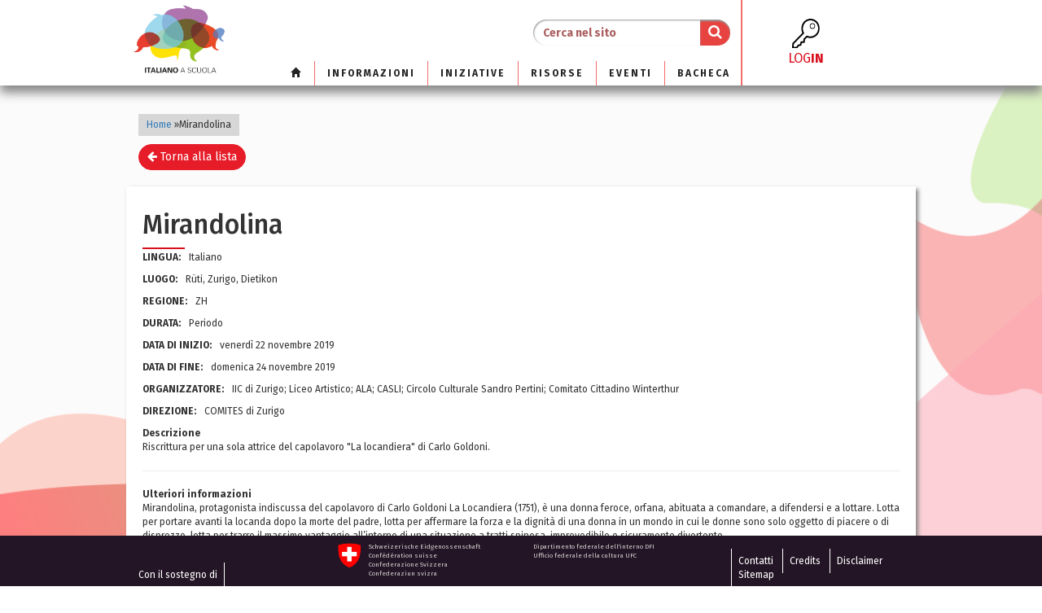

--- FILE ---
content_type: text/html; charset=utf-8
request_url: https://italianoascuola.ch/event/all/641/
body_size: 4428
content:
<!DOCTYPE html>




<html lang="it">
  <head>
    <meta charset="utf-8">
    <meta http-equiv="X-UA-Compatible" content="IE=edge">
    <meta name="keywords" content="">
    <meta name="description" content="">
    <meta name="viewport" content="width=device-width, initial-scale=1">
    <title></title>
    
    <link rel="shortcut icon" href="/static/images/favicon.ico" type="image/x-icon">
    <link href="/static/bootstrap-3.3.7/css/bootstrap.min.css" rel="stylesheet">
    <link href="/static/bootstrap-3.3.7/css/bootstrap-dialog.min.css" rel="stylesheet">
    <link href="/static/css/bootstrap-datetimepicker.min.css" rel="stylesheet">
    <link href="/static/font-awesome-4.7.0/css/font-awesome.min.css" rel="stylesheet">

    <!-- Your stuff: Third-party CSS libraries go here -->

    <!-- This file stores project-specific CSS -->
    <link href="/static/css/project.css" rel="stylesheet">
    <link href="/static/css/layout.css" rel="stylesheet">
    

    

  </head>
  <body>
      
      <!-- Login modal -->
      <div class="modal fade" id="login-modal" tabindex="-1" role="dialog">
        <div class="modal-dialog" role="document">
          <div class="modal-content">
            <div class="modal-header">
              <button type="button" class="close login-close" data-dismiss="modal" aria-label="Close"><span aria-hidden="true">&times;</span></button>
              <div class="modal-logo text-center">
                <img class="logo" src="/static/images/logo-italiano-a-scuola-400px.jpg">
              </div>
            </div>
            <div class="modal-body">
              <h3 class="text-center">Login</h3>


              <form class="login" method="POST" action="/account/login/">
                <input type='hidden' name='csrfmiddlewaretoken' value='d5zTrIsiosENeES8Ckhn9W5Z884CGPLyVSna5ZF0HJU7M4aqRXXvyYUSd33qREVD' />
                <input type="hidden" name="next" value="/event/all/641/" />
                <div class="form-group">
                  <input id="id_username" type="text" name="username" class="form-control" placeholder="E-mail" autofocus="">
                  <span class="icon-table-edit"></span>
                </div>
                <div class="form-group">
                  <input id="id_password" type="password" name="password" class="form-control" placeholder="Password">
                </div>
                <div class="form-group hidden-xs">
                  <div class="col-md-6 no-pad-l">
                    <div class="checkbox">
                      <a href="/account/password_reset/" class="text-danger">Password dimenticata?</a>
                    </div>
                  </div>
                  <div class="col-md-6 no-pad-r text-right">
                    <div class="checkbox">
                      <label>
                        <input type="checkbox" id="id_remember_me" name="remember_me" value="">Mantieni collegamento
                      </label>
                    </div>
                  </div>
                </div>
                <div class="form-group text-right">
                  <button type="submit" class="btn btn-danger padding-70">Accedi</button>
                </div>
                <div class="form-group visible-xs text-center">
                  <a class="button secondaryAction text-danger" href="/account/password_reset/">Password dimenticata?</a> | <a class="button secondaryAction" href="/account/register/">Crea un account</a>
                </div>
              </form>
            </div>
            <div class="modal-footer hidden-xs">
              <div class="col-md-6 no-pad-l text-left">
                <small><a href="/account/register/">Non sei ancora registrato/a?</a></small>
              </div>
              <div class="col-md-6 no-pad-r">
                <div class="btn-group" role="group">
                <a href="/account/register/" class="btn btn-danger btn-radius btn-regis">Registrati</a>
                <a href="/media/docs/Come diventare membri di italianoascuola.pdf" class="btn btn-danger">?</a>
                </div>
                <div style="margin-top:20px" class="col-md-12 no-pad-r">
                  <button type="button" class="close login-help" onclick="location.href='/media/docs/Come diventare membri di italianoascuola.pdf'" aria-label="Help"><span aria-hidden="true">?</span></button>
                </div>
              </div>
            </div>
          </div>
        </div>
      </div>
      

      

      
      <nav class="navbar navbar-default navbar-static-top">
        <div class="container">
          <div class="navbar-header">
            <button type="button" class="navbar-toggle collapsed" data-toggle="collapse" data-target="#navbar" aria-expanded="false">
              <span class="sr-only">Toggle navigation</span>
              <span class="icon-bar"></span>
              <span class="icon-bar"></span>
              <span class="icon-bar"></span>
            </button>
            <a class="navbar-brand logo" href="/">
              <img class="logo hidden-xs" src="/static/images/logo-italiano-a-scuola-400px.jpg">
              <img class="logo visible-xs" src="/static/images/rsz_logo.png">
            </a>
            <div class="visible-xs head-logo-text">
              
              <label></label>
              
            </div>
          </div>
          <!-- Note that the .navbar-collapse and .collapse classes have been removed from the #navbar -->
          <div id="navbar" class="row collapse navbar-collapse">
            
            <div class="col-lg-8 col-md-9 col-sm-9 menu-left">
            
              <div class="row">
                <form class="navbar-form navbar-right" action="/search/" method="GET">
                  <div class="input-group menu-search">
                    <input type="text" class="form-control" id="input-search" name="q" placeholder="Cerca nel sito" value="">
                    <span class="input-group-btn btn-search">
                      <button id="btn-search" class="btn" type="submit"><i class="fa fa-search search-icon"></i></button>
                    </span>
                  </div>
                </form>
                
              </div>
              <div class="row">       
                <ul class="nav navbar-nav navbar-right menu-list">
                  <li><a href="/"><span class="glyphicon glyphicon-home" aria-hidden="true"></span></a></li>
                  




<li class=" menu-li">
	
	<a href="/informazioni/">Informazioni</a>
	
</li>

<li class=" menu-li">
	
	<a href="/iniziative/">Iniziative</a>
	
</li>

<li class=" menu-li">
	
	<a href="/resource/">Risorse</a>
	
</li>

<li class=" menu-li">
	
	<a href="/event/">Eventi</a>
	
</li>

<li class=" menu-li">
	
	<a href="/board/">Bacheca</a>
	
</li>



                  
                  
                  
                </ul>
              </div>
            </div>
              
            <div class="col-lg-2 col-md-1 col-sm-1 fr-xs" style="padding: 0px">
              <a class="btn btn-default btn-login" data-toggle="modal" data-target="#login-modal">
                <img src="/static/images/key1.svg">
                <br>
                log<b>in</b>
              </a>
            </div>
              
          </div><!--/.nav-collapse -->
        </div>
      </nav>

      <div class="content">
        
        
          <div class="container">
            <ol class="breadcrumb">
            
<li>
  
	  <a href="/">Home</a> <span class="separator">&raquo;</span>
  
</li>


            
<li>Mirandolina</li>

            </ol>
          </div>
        
        
        
<div class="container">
  <div class="row" style="margin-bottom:20px;">
    <div class="col-xs-5">
      <a class="btn btn-primary" href="../"><i class="fa fa-arrow-left"></i> Torna alla lista</a>
    </div>
    <div class="col-xs-7 text-right">
      
    </div>
  </div>

  <div class="row justify-content-end"></div>

  <div class="row">
    <div class="wrapper">
      <h1 class="block-title">Mirandolina</h1>
      <hr class="line-20"/>

      

      <div class="line">
        
        

        
          <span><b>Lingua:</b>Italiano</span>
        
        
        
        
        
        
        
        
        
        
        
        
        
        
        
        
        
        
        

        
        
          <span><b>Luogo:</b>Rüti, Zurigo, Dietikon</span>
        
        
          <span><b>Regione:</b>ZH</span>
        
        
          <span><b>Durata:</b>Periodo</span>
        
        
        
          <span><b>Data di inizio:</b>venerdì 22 novembre 2019</span>
        
        
          <span><b>Data di fine:</b>domenica 24 novembre 2019</span>
        
        
        
        
        
          <span><b>Organizzatore:</b>IIC di Zurigo; Liceo Artistico; ALA; CASLI; Circolo Culturale Sandro Pertini; Comitato Cittadino Winterthur</span>
        
        
          <span><b>Direzione:</b>COMITES di Zurigo</span>
        
        
        
        
        
        
        
      </div> <!-- end line -->

      
        <span><b>Descrizione</b></span>
        <p>Riscrittura per una sola attrice del capolavoro &quot;La locandiera&quot; di Carlo Goldoni.</p>
        <hr>
      

      
        <span><b>Ulteriori informazioni</b></span>
        <p>Mirandolina,  protagonista indiscussa del capolavoro di Carlo Goldoni La Locandiera (1751), è una donna feroce, orfana, abituata a comandare, a difendersi e a lottare. Lotta per portare avanti la locanda dopo la morte del padre, lotta per affermare la forza e la dignità di una donna in un mondo in cui le donne sono solo oggetto di piacere o di disprezzo, lotta per trarre il massimo vantaggio all’interno di una situazione a tratti spinosa, imprevedibile e sicuramente divertente.<br /><br />Lo spettacolo –  una riscrittura per una sola attrice del capolavoro Goldoniano- intende ragionare sull’universo femminile che ieri come oggi, contribuisce in misura determinante alla definizione culturale del nostro vivere. Attualissima, la pièce apre una porta sulla supremazia del denaro nel mondo moderno, e sulle conseguenze di questo potere sull’equilibrio delle classi sociali, oltre che sull’universo personale e sentimentale. <br /><br />In scena dominerà Carmela Buffa Calleo, attrice di rara sensibilità, la migliore possibile per un ruolo di così tale portata umana e teatrale.<br /><br />DATE E LUOGHI delle rappresentazioni:<br />-	venerdì 22.11.2019 , Löwensaal, Dorfstrasse 22 Rüti ZH, ore 20.00<br />-	sabato 23. 11. 2019, Karl der Grosse, Kirchgasse 14, 8001 Zurigo, ore 20.30<br />-	domenica 24.11. 2019, Sala del Centro Parrocchiale St. Agatha, Bahnhofplatz 3, Dietikon, ore 16.00<br /><br />Ingresso libero, colletta</p>
        <hr>
      

      

      

      

      
      <div>
        <a href="https://www.comiteszurigo.ch/" target="_blank" class="card-link">https://www.comiteszurigo.ch/</a>
      </div><hr>
      

      <div class="row">  
        

        

        

        

        
      </div>

      

      

      
      <div class="row" style="display:flex; align-items: baseline">
        <div class="col-md-6">
          <div class="block-text">
            
            
            <span>Creato da C.F., <span class="text-lowercase">Martedì 29 Ottobre 2019</span></span>
          </div>
        </div>
        <div class="col-md-6 text-right">
          <div class="block-text"><i>Modificato da</i> R.I., <span class="text-lowercase">Lunedì 04 Novembre 2019</span></div>
        </div>
      </div>

      
        <h2>Commenti</h2>
        

        
          <div class="row">
            <div class="col-md-6">
              <p>Effettua il login per lasciare un commento.</p>
            </div>
            <div class="col-md-6 text-right">
              <a class="btn btn-primary" href="/account/login/?next=/event/all/641/">Accedi</a>
            </div>
        
      

    </div> <!-- /wrapper -->
  </div> <!-- /row -->
</div> <!-- /container -->


      </div>

      <footer class="footer">
        <div class="container">
          <div class="hidden-xs">
            <div class="row" style="display:flex">
              <div class="col-md-3 col-sm-3 footer-left">
                <a href="#">Con il sostegno di</a>
              </div>
              <div class="col-md-6 col-sm-6">
                <div class="row">
                  <div class="col-md-1 col-sm-2 footer-icon">
                    <img src="/static/images/icon-footer.png" width="32" height="32">
                  </div>
                  <div class="col-md-5 col-sm-5 text-small">
                    <ul>
                      <li>Schweizerische Eidgenossenschaft</li>
                      <li>Confédération suisse</li>
                      <li>Confederazione Svizzera</li>
                      <li>Confederaziun svizra</li>
                    </ul>
                  </div>
                  <div class="col-md-5 col-sm-5 text-small">
                    <ul>
                      <li>Dipartimento federale dell'interno DFI</li>
                      <li>Ufficio federale della cultura UFC</li>
                    </ul>
                  </div>
                </div>
              </div>
              <div class="col-md-3 col-sm-3 footer-right">
                <a href="/web/contact/">Contatti</a>
                <a href="/credits/">Credits</a>
                <a href="/disclaimer/">Disclaimer</a>
                <a href="/sitemap/">Sitemap</a>
              </div>
            </div>
          </div>
          <div class="visible-xs">
            <div class="row">
              <div class="col-xs-6 footer-left">
                <a>Con il sostegno di</a>
              </div>
              <div class="col-xs-6 footer-right text-right">
                <a href="/web/contact/">Contatti</a>
                <a href="/credits/">Credits</a>
                <a href="/sitemap/">Sitemap</a>
              </div>
            </div>
            <div class="row" style="margin-top: 15px">
              <div class="col-xs-2 footer-icon">
                <img src="/static/images/icon-footer.png" width="32" height="32">
              </div>
              <div class="col-xs-5 text-small">
                <ul>
                  <li>Schweizerische Eidgenossenschaft</li>
                  <li>Confédération suisse</li>
                  <li>Confederazione Svizzera</li>
                  <li>Confederaziun svizra</li>
                </ul>
              </div>
              <div class="col-xs-5 text-small">
                <ul>
                  <li>Dipartimento federale dell'interno DFI</li>
                  <li>Ufficio federale della cultura UFC</li>
                </ul>
              </div>
            </div>
          </div>
      </footer>

      
      <!-- Your stuff: Third-party javascript libraries go here -->
      <script src="/static/jquery/jquery.min.js"></script>
      <script src="/static/jquery/js.cookie.js"></script>
      <script src="/static/bootstrap-3.3.7/js/bootstrap.min.js"></script>
      <script src="/static/bootstrap-3.3.7/js/bootstrap-dialog.min.js"></script>
      <script src="/static/angularjs/angular.min.js"></script>
      <script src="/static/angularjs/angular-resource.min.js"></script>
      <script src="/static/angularjs/angular-sanitize.min.js"></script>
      <script src="/static/angularjs/angular-cookies.min.js"></script>
      <script src="/static/js/moment-with-locales.min.js"></script>
      <script src="/static/js/bootstrap-datetimepicker.min.js"></script>
      <script src="https://www.google.com/recaptcha/api.js?hl=it" async defer></script>

      <!-- place project specific Javascript in this file -->
      <script src="/static/js/project.js"></script>
      <script src="/static/js/app.js"></script>
      <script src="/static/js/controller.js"></script>
      <script src="/static/js/services.js"></script>

      <script>
        (function(i,s,o,g,r,a,m){
          i['GoogleAnalyticsObject']=r;i[r]=i[r]||function(){
            (i[r].q=i[r].q||[]).push(arguments)
          },i[r].l=1*new Date();a=s.createElement(o),
          m=s.getElementsByTagName(o)[0];a.async=1;a.src=g;m.parentNode.insertBefore(a,m)
        })(window,document,'script','https://www.google-analytics.com/analytics.js','ga');
        ga('create', 'UA-98210351-1', 'auto');
        ga('send', 'pageview');
      </script>

      
      

  </body>
</html>


--- FILE ---
content_type: text/css
request_url: https://italianoascuola.ch/static/css/project.css
body_size: 335
content:
/* These styles are generated from project.scss. */

.alert-debug {
  color: black;
  background-color: white;
  border-color: #d6e9c6;
}

.alert-error {
  color: #b94a48;
  background-color: #f2dede;
  border-color: #eed3d7;
}

/* This is a fix for the bootstrap4 alpha release */
@media (max-width: 47.9em) {
  .navbar-nav .nav-item {
    float: none;
    width: 100%;
    display: inline-block;
  }

  .navbar-nav .nav-item + .nav-item {
    margin-left: 0;
  }

  .nav.navbar-nav.pull-xs-right {
    float: none !important;
  }
}

/* Display django-debug-toolbar.
   See https://github.com/django-debug-toolbar/django-debug-toolbar/issues/742
   and https://github.com/pydanny/cookiecutter-django/issues/317
*/
[hidden][style="display: block;"] {
  display: block !important;
}


--- FILE ---
content_type: text/css
request_url: https://italianoascuola.ch/static/css/layout.css
body_size: 5368
content:
@import url(https://fonts.googleapis.com/css?family=Fira+Sans:400,300,300italic,400italic,500,500italic,700,700italic);
body{
	font-family: 'Fira Sans', sans-serif;;
	background: url('/static/images/unten-deckend.png') center center fixed no-repeat;
	background-size: cover;
}

a.logo{
	height: auto;
	padding-top: 0px;
	padding-bottom: 0px
}
img.logo{
	max-width: 150px;
	max-height: 150px;
}
.menu-text{
	text-transform: capitalize!important;
}
.navbar-default{
	background: #ffffff;
	box-shadow: 0px 10px 15px #888888;
}
.navbar{
	border: none;
}
img.img-responsive{
  box-shadow: 3px 3px 5px 0px #888888;
}
.footer{
  position: fixed;
  bottom: 0;
  width: 100%;
  min-height: 50px;
  background-color: #231525;
  color: #ffffff;
  padding-top: 10px;
  z-index: 1000;
}
.footer ul li{
  color: #dad6d6
}
.footer-left, .footer-right{
  align-self: flex-end;
  padding-bottom: 5px
}
.highlight{
  font-weight: 500;
  padding: 15px 20px;
  margin-bottom: 10px;
  border-radius: 4px;
  background: #ebebeb;
}
.g-recaptcha{
  margin: 0 auto;
  width: 304px;
}
.menu-logined{
  float: right;
  border-right: none!important;
}
.menu-search{
	padding-top: 30px;
}
#input-search{
	height: 36px
}
.menu-search input{
	border-radius: 50px;
	box-shadow: 1px 1px 2px #999999 inset;
	border: none;
}
.menu-list > li {
	padding-left: 10px;
	padding-right:10px;
	border-right: 1px solid #f36c6b;
}
.menu-list > li:last-child{
	border-right: none;
}
.menu-list > li > a{
	padding: 5px 5px;
	letter-spacing: 2px;
}
.menu-left{
	padding-right: 35px;
	border-right: 2px solid #f36c6b;
}
ul.navbar-nav{
	padding-top: 10px;
}
ul.navbar-nav li a{
	text-transform: uppercase!important;
	font-weight: bold;
	color: #242424!important;
}
.menu-search input.form-control::-webkit-input-placeholder {
	color: #aa5f60;
	font-weight: bold;
}

input.form-control:-moz-placeholder { /* Firefox 18- */
	color: #aa5f60; 
	font-weight: bold;
}
.breadcrumb>li+li::before{
  content: none;
}
.breadcrumb{
  display: -webkit-inline-box;
  padding: 5px 10px;
  background: #d7d7d7;
  border-radius: 0px;
  margin-bottom: 10px;
  margin-top: -10px;
}

.navbar-brand{
  padding: 0px 5px 0px 5px;
}
.badge{
  border-radius: 0px;
  background: #93c120;
}
.midle{
  vertical-align: middle!important;
}
label{
  font-weight: 700!important;
}
.menu-li{
  display: -webkit-box!important;
  -webkit-box-align: baseline;
}
input.form-control::-moz-placeholder {  /* Firefox 19+ */
	color: #aa5f60; 
	font-weight: bold;
}
h1.block-title{
  max-width: 850px;
}
.logo-block{
  width: 200px;
  float: right;
}
.logo-block img, img.logo-block-xs{
  width: 100%;
  object-fit: cover;
  border: 2px solid #dedede;
  background: #fff;
  box-shadow: 0 7px 10px #999;
  padding: 7px;
  -webkit-transition: 0.3s;
  -moz-transition: 0.3s;
  -o-transition: 0.3s;
  transition: 0.3s;
}
.dropdown:hover .dropdown-menu {
  display: block;
  margin-top: 0;
}
.dropdown-menu>.active>a,
.dropdown-menu>.active>a:focus,
.dropdown-menu>.active>a:hover,
.navbar-default .navbar-nav>.open>a,
.navbar-default .navbar-nav>.open>a:focus,
.navbar-default .navbar-nav>.open>a:hover,
.dropdown-menu>li>a:hover{
  background: inherit;
  color: #e71c29!important;
}
.jumbotron{
  margin-bottom: 20px;
}
.navbar-default .navbar-nav>.active>a,
.navbar-default .navbar-nav>.active>a:focus,
.navbar-default .navbar-nav>.active>a:hover{
  background: inherit;
  color: #e71c29!important;
}
.form-inline .form-group{
  margin-right: 5px;
}
ul.faminus {
  list-style: none;
  padding: 0;
}
ul.faminus li {
  padding-left: 1.3em;
}
li.fa-minus:before{
  content: "-";
  display: inline-block;
  margin-left: 5px;
  padding-right: 3px;
}

input.form-control:-ms-input-placeholder {  
	color: #aa5f60;  
	font-weight: bold;
}
.btn-search button{
	border-top-right-radius: 50px;
	border-bottom-right-radius: 50px;
	box-shadow: 0px 1px 2px #999999 inset;
	background: #e74340;
	border-left: none;
	border-right: none;
	border-top-color:#999999; 
	border-bottom-color: #ffffff;
  padding: 6px 12px;
}
.search-icon{
	color: #ffffff;
	font-size: 22px;
}
#btn-search:focus, #btn-search:focus:active{
	background: #e74340
}
.btn-search button.btn-default:hover{
	color: #e74340!important;
}
.btn-login{
	width: 100%;
	height: 100%;
	border: none;
	border-radius: 0px!important;
	padding-top: 30px!important;
	padding-bottom: 30px!important;
	font-weight: normal;
	text-transform: uppercase;
	font-size: 20px;
	color: #da0f1d;
}
.btn-login img{
  height: 38px;
}
.btn-logout{
  width: 100%;
  height: 100%;
  border: none;
  border-radius: 0px!important;
  padding-top: 18px!important;
  padding-bottom: 20px!important;
  font-weight: normal;
  text-transform: uppercase;
  font-size: 20px;
  color: #da0f1d;
}
.fa-3{
  margin-top: 10px;
  margin-bottom: 10px;
  font-size: 2em;
}
a.btn-login:hover, a.btn-login:focus, a.btn-login:active{
	/*background: transparent;*/
	color: #93c120!important;
}
.content{
	margin-top: 40px;
	margin-bottom: 100px;
}

.footer-left a{
	color: #ffffff;
	cursor: pointer;
	text-decoration: none;
	padding: 5px 5px 5px 0px;
	border-right: 1px solid #ffffff;
}
.footer-right a{
	color: #ffffff;
	cursor: pointer;
	text-decoration: none;
	padding: 5px 0px 5px 5px;
	border-left: 1px solid #ffffff;
}
.card{
  background: #fff;
	box-shadow: 3px 3px 5px 0px #888888;
	width: 100%;
	min-height: 150px;
	position: relative;
}
.card-border{
	border: 1px solid #888888
}
/*
.carousel-control{
	top: auto;
  height:auto;
	width: auto;
	bottom: 20px;
	background: #e9e6e3;
  background-image: none;
	padding: 5px 15px;
	border: 2px solid red;
	border-radius: 50px;
}
.carousel-control.left {
	left: 40px;
  background-image: none;
}
.carousel-control.right {
	left: 100px;
	right: auto;
	background-image: none;
}
#carousel .carousel-inner{
	max-height: 350px
}
.carousel-inner>.item>img{
	max-height: 100%;
	width: 100%
}
*/
.btn{
	border-radius: 50px 50px 50px 50px;
	padding: 10px 25px;
}
.btn-right{
	float: right;
}
div.vertical-line{
	width: 100%;
	height: 50px;
	border-right: 2px solid #da0f1d;
}

.nomargin-lr{
	margin-left: 0px;
	margin-right: 0px;
}
.home-h2{
	font-weight: normal;
	height: 130px;
	width: 100%;
	position: relative;
	font-size: 30px;
	font-weight: normal;
}
.home-h2 span{
	position: absolute;
	bottom: 5px;
	font-weight: 200;
	padding-right: 10px
}
span pre{
  white-space: inherit;
  white-space: pre-wrap;
  white-space: -moz-pre-wrap;
  white-space: -pre-wrap;
  white-space: -o-pre-wrap;
  display: inline-flex;
  font-size: 14px;
  background: none;
  border: none;
  margin-bottom: 0px;
  padding: 0px;
  font-family: 'Fira Sans', sans-serif;
}
.home-box{
	width: 100%;
	height: 180px;
	position: relative;
}
.home-text{
	width: 100%;
	height: 120px;
	padding: 20px;
	overflow: auto;
}
.box-greenlight{
	background: #e6f6c9
}
.btn-red{
	background: #e71c29;
  color: #fff;
}
.btn-gray{
  background: #494949;
  color: #ffffff;
}
.btn-graylight{
	background: #eee;
	color: #000;
}
.btn-primary{
  background-color: #e71c29;
  border-color: #e71c29;
}
.btn-primary:hover, .btn-primary:focus, .btn-primary.focus, .btn-primary:active,
.btn-primary.active,.btn-primary:active:hover,
.btn-primary.active:hover,.btn-primary:active:focus,
.btn-primary.active:focus{
  background-color: #e71c29;
  border-color: #e71c29;
}
.btn-primary:hover,.btn-primary:active:hover,.btn-primary.active:hover,.btn-primary:active:hover,
.btn-success:hover,.btn-success:active:hover,.btn-success.active:hover,.btn-success:active:hover,
.btn-danger:hover,.btn-danger:active:hover,.btn-danger.active:hover,.btn-danger:active:hover,
.btn-red:hover,.btn-red:active:hover,.btn-red.active:hover,.btn-red:active:hover{
box-shadow: 2px 3px 8px 4px rgba(0, 0, 0, 0.25), 4px 9px 12px 4px rgba(0, 0, 0 , 0.19)
}
.navbar-default .navbar-toggle{
  border-color: transparent
}
hr.line-20{
  margin-right:100%;
	width: 50px;
	border: 1px solid #da0f1d;
	margin-left: 0px;
	margin-top: 2px;
	margin-bottom: 2px;
}
.hbox-right-header{
	padding: 15px
}
.hbox-right-header h3{
	margin:0px;
}
.hbox-right-list{
	list-style-type: none;
	padding-left: 10px;
	padding-right: 10px;
	padding-bottom: 10px
}
.hbox-right-list li{
	margin-bottom: 10px
}
.hbox-right-list li a{
	width: 100%
}
.icon-btn{
	font-size: 30px;
	width: 50px;
	height: 50px;
	background: #e71c29;
	float: left;
	border-radius: 30px;
	font-weight: 300;
	text-align: center;
	margin-right: 15px
}
.icon-btn i{
	line-height: 50px
}
.hbox-right-list li span{
	padding: 5px 0px;
	text-align: left;
	font-size: 20px;
	font-weight: 200;
	color: #ffffff;
	word-break: keep-all;
}
.btn-no-white-space{
	white-space: normal;
	text-align: initial;
	padding: 6px 6px;
}
.table-event{
	max-height: 250px;
	overflow: auto;
	line-height: 90%
}
.hbox-right-footer button{
	text-align: center;
}
.btn-event{
	margin-top: 5px;
	margin-bottom: 10px;
}
.insert-icon{
	float: right;
}
.table-ev>tbody>tr:nth-child(odd)> .td-bold{
	background: #f3cccc;
}
.table-ev>tbody>tr:nth-child(odd)> .td-light{
	background: #f9e3e3;
}
.table-ev>tbody>tr:nth-child(even)> .td-bold{
	background: #d7d9c4;
}
.table-ev>tbody>tr:nth-child(even)> .td-light{
	background: #f6f6f0;
}
.table-ev>tbody>tr.is-past-event:nth-child(odd)> .td-bold{
	background: #6699CC;
}
.table-ev>tbody>tr.is-past-event:nth-child(odd)> .td-light{
	background: #b7c9e2;
}
.table-ev>tbody>tr.is-past-event:nth-child(even)> .td-bold{
	background: grey;
}
.table-ev>tbody>tr.is-past-event:nth-child(even)> .td-light{
	background: lightgrey;
}
.footer-icon{
	text-align: right;
}
.footer ul{
	list-style-type: none;
	padding-left: 0px
}
.text-small{
	font-size: 10px
}
#login-modal .modal-header, #login-modal .modal-footer{
	border: none;
}
button.close{
	border: 2px solid #f51329;
	width: 32px;
	height: 32px;
	border-radius: 50px;
}
button.close span{
	color: #f51329;
}
*:focus, .btn:focus {
	outline: 0!important;
}
.modal-logo{
	width: 100%;
	padding-top: 50px;
}
#login-modal .modal-dialog{
	max-width: 500px;
}
#login-modal h3{
	margin-top: 0px
}
#login-modal .modal-body, #login-modal .modal-footer{
	padding-left: 40px;
	padding-right: 40px;
	padding-top: 0px
}
#login-modal .modal-footer{
	padding-top: 30px;
	display: flex;
	display: -webkit-flex;
	align-items: baseline;
}
input.form-control, select.form-control, textarea.form-control{
	border-color: #f8455c;
  min-height: 40px;
}
input.form-control{
  height: 40px;
}
.text-danger{
	color: #f8455c;
}
.no-pad-l{
	padding-left: 0px;
}
.no-pad-r{
	padding-right: 0px;
}
input[type=checkbox]{
	margin: 1px 0 0;
	height: 18px;
	width: 18px;
}
input[type=checkbox]:after {
	content: " ";
	height: 18px;
	width: 18px;
	background-color: #ffffff;
	display: inline-block;
	visibility: visible;
	border: 1px solid #7e7e7e;
	border-radius: 5px 
}
#keep-connect{
	margin-left: -25px;
}

input[type=checkbox]:checked:after{
	font-family: 'FontAwesome';
	content: "\f00c";
	font-size: 15px;
	background-color: #8dd78e
}
.padding-70{
	padding-left: 70px;
	padding-right: 70px;
}
.btn-regis{
	padding-top: 5px;
	padding-bottom: 5px;
	background-color: #ffffff;
	color: #e71c29;
}
textarea:focus, input:focus, .uneditable-input:focus, select:focus {   
    border-color: rgba(231, 28, 41, 1) !important;
    border: 3px solid;
}
.close{
	opacity: 1
}
.navbar-default .navbar-toggle .icon-bar{
  background: red;
}
.panel-default{
  border: none;
  background: #ffffff;
  box-shadow: 0px 3px 5px #888888;
  border-radius: 0;
  height: 260px;
}
.panel-body{
  height: 100%;
  padding: 0px;
}
.panel-body .box-xl{
  position: relative;
  height: 100%;
}
.panel-body .box-xl img{
  height: 100%;
  object-fit: cover;
}
.box-heading{
  border-radius: 0;
  font-weight: 200;
  border:none;
  position: absolute;
  top: 0;
  left: 0;
  right: 0;
}
.box-xl{
  position: relative;
  height: 100%;
  width: 100%;
  border-bottom: 1px solid rgba(224, 224, 224, .9);
}
.box-xl .box-btn{
  position: absolute;
  bottom: 0;
  left: 0;
  right: 0;
  background: transparent;
  text-align:center;
  padding: 20px 10px;
}

.flex{
  display: flex;
}
.box-xl .box-heading .title{
  padding: 10px 15px;
  color: #fff;
  font-size: 25px;
  background: #e71c29;
}
.box-xl .box-heading .desc-top{
  max-height: 200px;
  overflow: auto;
  padding: 15px 20px;
  background-color: rgba(255,255,255,.8);
  color: #000;
  font-weight: 400
  filter: alpha(opacity=80);
}
.box-xl .desc-bottom{
  max-height: 100px;
  overflow: auto;
  padding: 15px 20px;
  position: absolute;
  bottom: 0;
  background-color: rgba(255,255,255,.8);
  color: #000;
  left:0;   /** new  **/
  right:0;  /** new  **/
  filter: alpha(opacity=80);
}
.font-30{
  font-size: 30px
}
.font-20{
  font-size: 20px;
}
.table.list thead{
  background: #f7b0b2;
  border-bottom: 0px;
  border-collapse: initial;
  box-shadow: none;
}
.table.list thead tr th{
  border-bottom: 0px;
  box-shadow: none;
}
.table.list tbody>tr>td{
border: none;
}
.table.list tbody>tr:nth-child(even){
  background: #f4e9e9
}
.table.list tbody>tr:nth-child(odd){
  background: #f8f6f6
}
.user-block{
  display: flex;
  display: -webkit-flex;
  align-items: center;
}
.user-block img{
  width: 40px;
  height: 40px;
  float: left;
}
.user-block span{
  display: block;
  margin-left: 10px;
}
.whww span{
  display: block;
}
span.light{
  color: #999;
}
.profile{
  padding: 25px 50px;
}
.profile span br{
  display: none;
}
.line span b{
  text-transform: uppercase;
}
.profile .box-img{
  position: absolute;
  right: 50px;
  top: 20px;
  width: 212px;
  height: 250px;
}
.profile .box-img img{
  width: 212px;
  height: 212px;
  border-radius: 50%;
  border: 2px solid #dedede;
  background: #fff;
  padding: 7px;
  box-shadow: 0 7px 10px #999;
  -webkit-transition: 0.3s;
  -moz-transition: 0.3s;
  -o-transition: 0.3s;
  transition: 0.3s;
}
.profile span, .line span{
  display: block;
  padding-bottom: 10px;
}
.profile span b, .line span b{
  padding-right: 10px;
}
.profile span ul, .line span ul{
  display: inline-table;
  margin-bottom: 0px;
  padding-left: 0px;
}
.profile span ul li, .line span ul li{
  list-style-type: none;
}
.profile-footer{
  padding: 10px;
  background: #dadada;
  text-align: right
}
.wrapper{
  background: #ffffff;
  box-shadow: 3px 3px 5px 0px #888888;
  padding: 10px 20px;
  position: relative;
}
.block-text{
  padding-bottom: 5px;
  color: rgb(140, 140, 140)
}
.btn.btn-small{
  padding: 5px 25px;
  background: #ffffff;
  border: 2px solid #000;
}
.flex.midle{
  align-items: baseline;
}
.table>tbody>tr.midle-row>td{
  vertical-align: middle;
}
.btn.btn-download{
  padding: 6px 10px;
  background: #ffffff;
  border: 2px solid #000;
  border-radius: 50px
}
.jumbotron{
  border-radius: 0px!important;
  padding: 0px 10px 10px 10px!important;
  box-shadow: 3px 3px 5px 0px #888888;
}
.jumbotron p{
  font-size: 14px;
  margin-top: 15px
}


@media (max-width: 768px) { 
  .menu-list > li {
    border-right: none;
    text-align: center;
    font-size: 25px
  }
  .dropdown-menu>li>a{
    text-align: center;
  } 
  .menu-li{
    display: block;
  }
  img.logo{
    max-width: 70px;
    max-height: 70px;
  }
  .head-logo-text{
    text-align: center;
  }
  .head-logo-text{
    font-size: 20px;
    margin-top: 10px;
    margin-left: -25px;
  }
  img.logo-text{
    width: 180px;
    margin-left: -25px;
  }
  .menu-left{
    border: none;
  }
  .navbar-default .navbar-form{
    border: none;
  }
  .navbar-default .navbar-collapse{
    background: rgba(255,255,255,.7);
  }
  .btn-login, .btn-logout{
    width: 100px;
    height: 100px;
    border: 2px solid red;
    border-radius: 50px!important;
    padding-top: 15px!important;
    margin-bottom: 15px;
  }
  .btn-logout .fa-3{
    font-size: 2em;
    margin-left:15px;
  }
  .btn-logout{
    font-size: 20px;
    padding-left: 15px
  }
  .fr-xs{
    float: right;
  }
  .navbar-nav{
    margin-bottom: 50px
  }
  .profile{
    text-align: center
  }
  .profile .box-img{
    position: static;
    margin-bottom: 20px;
    width: 100%;
  }
  .profile span br {
    display: block
  }
  .profile-footer{
    text-align: center
  }
  .footer{
    position: static;
  }
  .nomargin-lr button{
    margin-bottom: 10px
  }
  .home-h2{
    height: inherit;
  }
  div.vertical-line{
    border-right: none;
    border-bottom: 2px solid #da0f1d;
    width: 50px
  }
  .form-horizontal .form-group{
    margin-left: 0px;
    margin-right: 0px;
  }
  .login .form-group button {
    width: 100%
  }
  .panel-default{
    height: 235px;
  }
}

table.table-hover tr {
  cursor: pointer;
}

#id_honeypot {
    display: none;
}
.panel-default.comment-pan{
  height: auto;
}
.comment-pan .panel-heading{
  display: -webkit-flex;
  display: flex;
  align-items: center;
  background: #d7efc3;
}
.unpub .comment-pan .panel-heading{
  background: #ddd;
  color: #333;
}
.heading-btn-group li{
  float: left;
  margin-left: 5px;
  list-style: none;
}
.comment-list .row {
  margin-bottom: 0px;
}
.comment-list .panel .panel-heading {
  border:none;
  border-top-right-radius:0px;
  top: 1px;
}
.comment-list .panel .panel-body {
  padding: 10px;
}
@media (min-width: 768px) and (max-width: 991px){
  .menu-list > li {
    padding:0px 4px;
  }
  .panel-default{
    height: 260px;
  }
}
@media (min-width: 768px) {
  .comment-list .arrow:after, .comment-list .arrow:before {
    content: "";
    position: absolute;
    width: 0;
    height: 0;
    border-style: solid;
    border-color: transparent;
  }
  .comment-list .panel.arrow.left:after, .comment-list .panel.arrow.left:before {
    border-left: 0;
  }
  .comment-list .panel.arrow.left:before {
    left: -10px;
    top: 11px;
    border-right-color: #e71c29;
    border-width: 10px;

  }
  .comment-list.unpub .panel.arrow.left:before, .comment-list.unpub .panel.arrow.left:after{
    border-right-color: #ddd;
  }
  .comment-list .panel.arrow.left:after {
    left: -10px;
    top: 12px;
    border-right-color: #e71c29;
    border-width: 9px;
  }
}
@media (max-width: 1365px) and (min-width: 992px){
  h1.block-title{
    max-width: 700px
  }
  .panel-default{
    height: 260px;
  }
}
@media (max-width: 991px){
  h1.block-title{
    max-width: 500px
  }
}
@media (max-width: 768px){
  h1.block-title{
    max-width: 100%
  }
  img.logo-block-xs{
    max-width: 250px;
    margin-bottom: 10px;
  }
}
@media (min-width: 1366px){
  .container{ width: 1170px!important}
}
@media (max-width: 1600px){
  .btn{
    padding: 5px 10px;
  }
}
@media (min-width: 1600px){
 .table-event{
    height: 303px;
    max-height: 303px;
  }
}
@media (min-width: 1366px) and (max-width: 1599px){
  .table-event{
    height: 349px!important;
    max-height: 349px!important
  }
}
@media (max-width: 1200px){
  .table-event{
    height: 299px;
    max-height: 299px;
  }

}
@media (min-width: 1201px) and (max-width: 1365px){
  .table-event{
    height: 272px;
    max-height: 272px;
  }
}
@media(min-width:1200px){
  .container{ width: 970px }
}
@media (max-width: 990px){
  .vertical-line{
    height: 0px!important;
  }
}
@media (min-width: 769px) and (max-width: 1600px){
  body{font-size: 12px}
  img.logo{
    max-width: 120px;
    max-height: 120px;
  }
  h1{
    font-size: 32px;
  }
  h2{
    font-size: 26px;
  }
  h3{
    font-size: 20px;
  }
  .panel-body .box-xl img {
    height: 100%;
  }
  .btn-logout{
    padding-bottom: 13px!important
  }
  .navbar-default{
    box-shadow: 0px 9px 12px #888888;
  }
  .footer{
    min-height: 40px;
    padding-top: 8px;
  }
  .menu-search{
    padding-top: 16px
  }
  #input-search{
    height: 29px;
  }
  .menu-left{
    padding-right: 28px;
  }
  .btn-search button{
    padding: 5px 10px
  }
  .search-icon{
    font-size: 18px;
  }
  .btn-login{
    padding-top: 21px!important;
    padding-bottom: 21px!important;
    font-size: 16px;
  }
  .btn-login img {
    width: 40px;
    height: 40px;
  }
  .btn-logout{
    padding-top: 14px;
    padding-bottom: 16px;
    font-size: 16px;
  }
  .fa-3{
    margin-top: 8px;
    margin-bottom: 8px;
  }
  .content {
    margin-top: 40px;
    margin-bottom: 96px;
  }
  .footer-left a{
    padding: 8px 8px 8px 0px;
  }
  .footer-right a{
    padding: 8px;
  }
  .card{
    min-height: 120px;
  }

  .home-box{
    height: 145px;
  }
  .home-text{
    height: 95px;
    padding: 15px
  }
  .hbox-right-header{
    padding: 12px
  }
  .hbox-right-list{
    padding-left: 8px;
    padding-right: 8px;
    padding-bottom: 8px
  }
  .hbox-right-list li {
    margin-bottom: 8px
  }
  .icon-btn{
    font-size: 25px;
    width: 40px;
    height: 40px;
    margin-right: 12px
  }
  .icon-btn i {
    line-height: 40px;
  }
  .hbox-right-list li span{
    padding: 4px 0px;
    font-size: 16px
  }
  .btn-no-white-space{
    padding: 5px;
  }
  .btn-event{
    margin-top: 10px;
    margin-bottom: 25px;
  }
  .text-small{
    font-size: 8px
  }
  button.close{
    width: 25px;
    height: 25px
  }
  .modal-logo{
    padding-top: 40px
  }
  #login-modal .modal-dialog{
    max-width: 400px;
  }
  #login-modal .modal-body, #login-modal .modal-footer{
    padding-left: 32px;
    padding-right: 32px
  }
  #login-modal .modal-footer{
    padding-top: 25px
  }
  input.form-control, select.form-control, textarea.form-control{
    min-height: 32px
  }
  input.form-control{
    height: 32px
  }
  input[type=checkbox], input[type=checkbox]:after{
    height: 15px;
    width: 15px
  }
  #keep-connect{
    margin-left: -20px
  }
  input[type=checkbox]:checked:after{
    font-size: 12px
  }
  .padding-70{
    padding-left: 55px;
  padding-right: 55px
  }
  .box-xl .box-btn{
    padding: 15px 8px
  }
  .box-xl .box-heading .title{
    padding: 8px 12px;
    font-size: 20px
  }
  .box-xl .box-heading .desc-top{
    max-height: 160px;
    padding: 12px 16px;
    font-weight: 300;
  }
  .box-xl .desc-bottom{
    max-height: 80px;
    padding: 12px 16px
  }
  .font-30{
    font-size: 24px
  }
  .font-20{
    font-size: 16px
  }
  .user-block img{
    width: 32px;
    height: 32px
  }
  .user-block span{
    margin-left: 8px;
  }
  .profile{
  padding: 20px 40px;
  }
  .profile .box-img{
    width: 170px;
    height: 200px;
  }
  .profile .box-img img{
    width: 170px;
    height: 170px;
  }
}

.tooltip-inner{
    min-width: 100px;
    max-width: 100%; 
}
video{
  width: 100%;
}
iframe{
  width: 100%;
}
input.form-control-danger, textarea.form-control-danger, select.form-control-danger{
  background-color: yellow;
}
.has-error input[type=checkbox], .has-error input[type=checkbox]:after{
  background-color: yellow !important;
  color: black !important;
}
#error_1_id_accept_terms, #error_1_id_confirmation, #error_1_id_captcha{
  background-color: yellow;
}

.modal2 {
  position: fixed; /* Stay in place */
  z-index: 1001; /* Sit on top */
  left: 0;
  top: 0;
  bottom: 0;
  right: 0;
  background-color: rgba(0,0,0,0.4); /* Black w/ opacity */
}

.modal2-content {
  background-color: #fefefe;
  margin: 100px auto;
  padding: 20px;
	max-width: 600px;
  border: 1px solid rgba(0,0,0,.2);
  border-radius: 6px;
}

.modal2-content label {
  max-width: 500px;
}

.mb-1 {
  margin-bottom: 0.5em;
}

.d-flex {
  display: flex;
}

.d-flex input[type=radio] {
  margin: 0;
}


--- FILE ---
content_type: application/javascript; charset=UTF-8
request_url: https://italianoascuola.ch/static/js/app.js
body_size: 129
content:
var app = angular.module('italianoApp', ['ngSanitize', 'ngCookies', 'ngResource', 'italiano.services']);

app.config(['$resourceProvider', '$httpProvider', function($resourceProvider, $httpProvider){
  $resourceProvider.defaults.stripTrailingSlashes = false;
  $httpProvider.interceptors.push('MyHttpInterceptor'); 
}])


--- FILE ---
content_type: text/plain
request_url: https://www.google-analytics.com/j/collect?v=1&_v=j102&a=1794678863&t=pageview&_s=1&dl=https%3A%2F%2Fitalianoascuola.ch%2Fevent%2Fall%2F641%2F&ul=en-us%40posix&sr=1280x720&vp=1280x720&_u=IEBAAEABAAAAACAAI~&jid=762447547&gjid=172092060&cid=1471442200.1763727884&tid=UA-98210351-1&_gid=448339993.1763727884&_r=1&_slc=1&z=1017286912
body_size: -452
content:
2,cG-3V5FKDV1XM

--- FILE ---
content_type: image/svg+xml
request_url: https://italianoascuola.ch/static/images/key1.svg
body_size: 2173
content:
<svg width="550" height="520" xmlns="http://www.w3.org/2000/svg" xmlns:xlink="http://www.w3.org/1999/xlink">
 <style type="text/css">.st0{clip-path:url(#SVGID_2_);}
	.st1{clip-path:url(#SVGID_4_);enable-background:new    ;}
	.st2{clip-path:url(#SVGID_6_);}
	.st3{clip-path:url(#SVGID_8_);}
	.st4{clip-path:url(#SVGID_10_);fill:#020203;}
	.st5{clip-path:url(#SVGID_12_);}
	.st6{clip-path:url(#SVGID_14_);fill:#020203;}</style>
 <g>
  <title>background</title>
  <rect fill="none" id="canvas_background" height="522" width="552" y="-1" x="-1"/>
 </g>
 <g>
  <title>Layer 1</title>
  <g id="svg_1">
   <defs stroke-width="0" transform="translate(-298.5,0) translate(874.5,0) translate(-298.5,0) translate(0.5,0) translate(-298.5,0) translate(0.5,0) translate(-298.5,0) translate(891.5,0) translate(-298.5,0) translate(0.5,0) translate(-298.5,0) translate(0.5,0) translate(0,-70) translate(0,200) translate(0,-70) translate(0,-70) translate(0,-70) translate(0,200) translate(0,-70) translate(0,-70) translate(0,-9.5367431640625e-7) translate(0,-70) translate(0,240) translate(0,-70) translate(0,-70) translate(0,-70) translate(0,137) translate(0,-70) translate(0,-70) translate(1,1) translate(0,-70) translate(0,284) translate(0,-70) translate(0,-70) translate(0,-70) translate(0,0.20000076293945312) translate(-298.5,0) translate(846.5,0) translate(-298.5,0) translate(0.5,0) translate(-298.5,0) translate(0.5,0) translate(-298.5,0) translate(2240.5,0) translate(-298.5,0) translate(0.5,0) translate(-298.5,0) translate(0.5,0) translate(-298.5,0) translate(0.5,0) translate(-298.5,0) translate(0.5,0) translate(-298.5,0) translate(0.5,0) translate(-298.5,0) translate(0.5,0) translate(-298.5,0) translate(0.5,0) translate(-298.5,0) translate(988.5,0) translate(-298.5,0) translate(0.5,0) translate(-298.5,0) translate(0.5,0) translate(-298.5,0) translate(995.5,0) translate(-298.5,0) translate(0.5,0) translate(-298.5,0) translate(-0.4999969005584717,0) translate(-298.5,0) translate(1932.5,0) translate(-298.5,0) translate(0.5,0) translate(-298.5,0) translate(0.5,0) translate(-298.5,0) translate(0.5,0) translate(-298.5,0) translate(6.5,0) translate(-298.5,0) translate(0.5,0) translate(-298.5,0) translate(9326.5,0) translate(-298.5,0) translate(0.5,0) translate(-298.5,0) translate(0.5,0) translate(-298.5,0) translate(0.5,0) translate(-298.5,0) translate(0.5,0) translate(-298.5,0) translate(0.5,0) translate(-298.5,0) translate(0.5,0) translate(-298.5,0) translate(-2.5,0) translate(-298.5,0) translate(-13.5,0) translate(-298.5,0) translate(-8.5,0) translate(-298.5,0) translate(0.5,0) translate(-298.5,0) translate(20.5,0) translate(-298.5,0) translate(0.5,0) translate(-298.5,0) translate(0.5,0) translate(-298.5,0) translate(6.5,0) translate(-298.5,0) translate(3.5,0) translate(-298.5,0) translate(14.5,0) translate(-298.5,0) translate(14.5,0) translate(-298.5,0) translate(9.5,0) translate(-298.5,0) translate(0.5,0) translate(-298.5,0) translate(0.5,0) translate(-298.5,0) translate(-2.5,0) translate(-298.5,0) translate(-16.5,0) translate(-298.5,0) translate(-10.5,0) translate(-298.5,0) translate(0.5,0) translate(-298.5,0) translate(0.5,0) translate(-298.5,0) translate(0.5,0) translate(-298.5,0) translate(0.5,0) translate(-298.5,0) translate(0.5,0) translate(-298.5,0) translate(0.5,0) translate(-298.5,0) translate(3.5,0) translate(-298.5,0) translate(1222.5,0) translate(-298.5,0) translate(0.5,0) translate(-298.5,0) translate(0.5,0) translate(-298.5,0) translate(0.5,0) translate(-298.5,0) translate(4054.5,0) translate(-298.5,0) translate(0.5,0) translate(-298.5,0) translate(0.5,0) translate(-298.5,0) translate(0.5,0) translate(-298.5,0) translate(0.5,0) translate(-298.5,0) translate(0.5,0) translate(-298.5,0) translate(0.5,0) translate(-298.5,0) translate(0.5,0) translate(-298.5,0) translate(0.5,0) translate(-298.5,0) translate(-5.5,0) translate(-298.5,0) translate(-2.5,0) translate(-298.5,0) translate(-2.5,0) translate(-298.5,0) translate(-2.5,0) translate(-298.5,0) translate(0.5,0) translate(-298.5,0) translate(0.1999969482421875,0) ">
    <polygon stroke-width="0" points="444.7,559.3 210.5,559.3 210.5,83.5 444.7,83.5 678.9,83.5 678.9,559.3   " id="SVGID_1_"/>
   </defs>
   <clipPath stroke-width="0" transform="translate(-298.5,0) translate(874.5,0) translate(-298.5,0) translate(0.5,0) translate(-298.5,0) translate(0.5,0) translate(-298.5,0) translate(891.5,0) translate(-298.5,0) translate(0.5,0) translate(-298.5,0) translate(0.5,0) translate(0,-70) translate(0,200) translate(0,-70) translate(0,-70) translate(0,-70) translate(0,200) translate(0,-70) translate(0,-70) translate(0,-9.5367431640625e-7) translate(0,-70) translate(0,240) translate(0,-70) translate(0,-70) translate(0,-70) translate(0,137) translate(0,-70) translate(0,-70) translate(1,1) translate(0,-70) translate(0,284) translate(0,-70) translate(0,-70) translate(0,-70) translate(0,0.20000076293945312) translate(-298.5,0) translate(846.5,0) translate(-298.5,0) translate(0.5,0) translate(-298.5,0) translate(0.5,0) translate(-298.5,0) translate(2240.5,0) translate(-298.5,0) translate(0.5,0) translate(-298.5,0) translate(0.5,0) translate(-298.5,0) translate(0.5,0) translate(-298.5,0) translate(0.5,0) translate(-298.5,0) translate(0.5,0) translate(-298.5,0) translate(0.5,0) translate(-298.5,0) translate(0.5,0) translate(-298.5,0) translate(988.5,0) translate(-298.5,0) translate(0.5,0) translate(-298.5,0) translate(0.5,0) translate(-298.5,0) translate(995.5,0) translate(-298.5,0) translate(0.5,0) translate(-298.5,0) translate(-0.4999969005584717,0) translate(-298.5,0) translate(1932.5,0) translate(-298.5,0) translate(0.5,0) translate(-298.5,0) translate(0.5,0) translate(-298.5,0) translate(0.5,0) translate(-298.5,0) translate(6.5,0) translate(-298.5,0) translate(0.5,0) translate(-298.5,0) translate(9326.5,0) translate(-298.5,0) translate(0.5,0) translate(-298.5,0) translate(0.5,0) translate(-298.5,0) translate(0.5,0) translate(-298.5,0) translate(0.5,0) translate(-298.5,0) translate(0.5,0) translate(-298.5,0) translate(0.5,0) translate(-298.5,0) translate(-2.5,0) translate(-298.5,0) translate(-13.5,0) translate(-298.5,0) translate(-8.5,0) translate(-298.5,0) translate(0.5,0) translate(-298.5,0) translate(20.5,0) translate(-298.5,0) translate(0.5,0) translate(-298.5,0) translate(0.5,0) translate(-298.5,0) translate(6.5,0) translate(-298.5,0) translate(3.5,0) translate(-298.5,0) translate(14.5,0) translate(-298.5,0) translate(14.5,0) translate(-298.5,0) translate(9.5,0) translate(-298.5,0) translate(0.5,0) translate(-298.5,0) translate(0.5,0) translate(-298.5,0) translate(-2.5,0) translate(-298.5,0) translate(-16.5,0) translate(-298.5,0) translate(-10.5,0) translate(-298.5,0) translate(0.5,0) translate(-298.5,0) translate(0.5,0) translate(-298.5,0) translate(0.5,0) translate(-298.5,0) translate(0.5,0) translate(-298.5,0) translate(0.5,0) translate(-298.5,0) translate(0.5,0) translate(-298.5,0) translate(3.5,0) translate(-298.5,0) translate(1222.5,0) translate(-298.5,0) translate(0.5,0) translate(-298.5,0) translate(0.5,0) translate(-298.5,0) translate(0.5,0) translate(-298.5,0) translate(4054.5,0) translate(-298.5,0) translate(0.5,0) translate(-298.5,0) translate(0.5,0) translate(-298.5,0) translate(0.5,0) translate(-298.5,0) translate(0.5,0) translate(-298.5,0) translate(0.5,0) translate(-298.5,0) translate(0.5,0) translate(-298.5,0) translate(0.5,0) translate(-298.5,0) translate(0.5,0) translate(-298.5,0) translate(-5.5,0) translate(-298.5,0) translate(-2.5,0) translate(-298.5,0) translate(-2.5,0) translate(-298.5,0) translate(-2.5,0) translate(-298.5,0) translate(0.5,0) translate(-298.5,0) translate(0.1999969482421875,0) " id="SVGID_2_">
    <use stroke-width="0" id="svg_2" xlink:href="#SVGID_1_"/>
   </clipPath>
   <g id="svg_3" class="st0">
    <defs stroke-width="0" transform="translate(-298.5,0) translate(874.5,0) translate(-298.5,0) translate(0.5,0) translate(-298.5,0) translate(0.5,0) translate(-298.5,0) translate(891.5,0) translate(-298.5,0) translate(0.5,0) translate(-298.5,0) translate(0.5,0) translate(0,-70) translate(0,200) translate(0,-70) translate(0,-70) translate(0,-70) translate(0,200) translate(0,-70) translate(0,-70) translate(0,-9.5367431640625e-7) translate(0,-70) translate(0,240) translate(0,-70) translate(0,-70) translate(0,-70) translate(0,137) translate(0,-70) translate(0,-70) translate(1,1) translate(0,-70) translate(0,284) translate(0,-70) translate(0,-70) translate(0,-70) translate(0,0.20000076293945312) translate(-298.5,0) translate(846.5,0) translate(-298.5,0) translate(0.5,0) translate(-298.5,0) translate(0.5,0) translate(-298.5,0) translate(2240.5,0) translate(-298.5,0) translate(0.5,0) translate(-298.5,0) translate(0.5,0) translate(-298.5,0) translate(0.5,0) translate(-298.5,0) translate(0.5,0) translate(-298.5,0) translate(0.5,0) translate(-298.5,0) translate(0.5,0) translate(-298.5,0) translate(0.5,0) translate(-298.5,0) translate(988.5,0) translate(-298.5,0) translate(0.5,0) translate(-298.5,0) translate(0.5,0) translate(-298.5,0) translate(995.5,0) translate(-298.5,0) translate(0.5,0) translate(-298.5,0) translate(-0.4999969005584717,0) translate(-298.5,0) translate(1932.5,0) translate(-298.5,0) translate(0.5,0) translate(-298.5,0) translate(0.5,0) translate(-298.5,0) translate(0.5,0) translate(-298.5,0) translate(6.5,0) translate(-298.5,0) translate(0.5,0) translate(-298.5,0) translate(9326.5,0) translate(-298.5,0) translate(0.5,0) translate(-298.5,0) translate(0.5,0) translate(-298.5,0) translate(0.5,0) translate(-298.5,0) translate(0.5,0) translate(-298.5,0) translate(0.5,0) translate(-298.5,0) translate(0.5,0) translate(-298.5,0) translate(-2.5,0) translate(-298.5,0) translate(-13.5,0) translate(-298.5,0) translate(-8.5,0) translate(-298.5,0) translate(0.5,0) translate(-298.5,0) translate(20.5,0) translate(-298.5,0) translate(0.5,0) translate(-298.5,0) translate(0.5,0) translate(-298.5,0) translate(6.5,0) translate(-298.5,0) translate(3.5,0) translate(-298.5,0) translate(14.5,0) translate(-298.5,0) translate(14.5,0) translate(-298.5,0) translate(9.5,0) translate(-298.5,0) translate(0.5,0) translate(-298.5,0) translate(0.5,0) translate(-298.5,0) translate(-2.5,0) translate(-298.5,0) translate(-16.5,0) translate(-298.5,0) translate(-10.5,0) translate(-298.5,0) translate(0.5,0) translate(-298.5,0) translate(0.5,0) translate(-298.5,0) translate(0.5,0) translate(-298.5,0) translate(0.5,0) translate(-298.5,0) translate(0.5,0) translate(-298.5,0) translate(0.5,0) translate(-298.5,0) translate(3.5,0) translate(-298.5,0) translate(1222.5,0) translate(-298.5,0) translate(0.5,0) translate(-298.5,0) translate(0.5,0) translate(-298.5,0) translate(0.5,0) translate(-298.5,0) translate(4054.5,0) translate(-298.5,0) translate(0.5,0) translate(-298.5,0) translate(0.5,0) translate(-298.5,0) translate(0.5,0) translate(-298.5,0) translate(0.5,0) translate(-298.5,0) translate(0.5,0) translate(-298.5,0) translate(0.5,0) translate(-298.5,0) translate(0.5,0) translate(-298.5,0) translate(0.5,0) translate(-298.5,0) translate(-5.5,0) translate(-298.5,0) translate(-2.5,0) translate(-298.5,0) translate(-2.5,0) translate(-298.5,0) translate(-2.5,0) translate(-298.5,0) translate(0.5,0) translate(-298.5,0) translate(0.1999969482421875,0) ">
     <rect stroke-width="0" height="11548.8" width="13858.5" y="-350.2" x="-11384.4" id="SVGID_3_"/>
    </defs>
    <clipPath stroke-width="0" transform="translate(-298.5,0) translate(874.5,0) translate(-298.5,0) translate(0.5,0) translate(-298.5,0) translate(0.5,0) translate(-298.5,0) translate(891.5,0) translate(-298.5,0) translate(0.5,0) translate(-298.5,0) translate(0.5,0) translate(0,-70) translate(0,200) translate(0,-70) translate(0,-70) translate(0,-70) translate(0,200) translate(0,-70) translate(0,-70) translate(0,-9.5367431640625e-7) translate(0,-70) translate(0,240) translate(0,-70) translate(0,-70) translate(0,-70) translate(0,137) translate(0,-70) translate(0,-70) translate(1,1) translate(0,-70) translate(0,284) translate(0,-70) translate(0,-70) translate(0,-70) translate(0,0.20000076293945312) translate(-298.5,0) translate(846.5,0) translate(-298.5,0) translate(0.5,0) translate(-298.5,0) translate(0.5,0) translate(-298.5,0) translate(2240.5,0) translate(-298.5,0) translate(0.5,0) translate(-298.5,0) translate(0.5,0) translate(-298.5,0) translate(0.5,0) translate(-298.5,0) translate(0.5,0) translate(-298.5,0) translate(0.5,0) translate(-298.5,0) translate(0.5,0) translate(-298.5,0) translate(0.5,0) translate(-298.5,0) translate(988.5,0) translate(-298.5,0) translate(0.5,0) translate(-298.5,0) translate(0.5,0) translate(-298.5,0) translate(995.5,0) translate(-298.5,0) translate(0.5,0) translate(-298.5,0) translate(-0.4999969005584717,0) translate(-298.5,0) translate(1932.5,0) translate(-298.5,0) translate(0.5,0) translate(-298.5,0) translate(0.5,0) translate(-298.5,0) translate(0.5,0) translate(-298.5,0) translate(6.5,0) translate(-298.5,0) translate(0.5,0) translate(-298.5,0) translate(9326.5,0) translate(-298.5,0) translate(0.5,0) translate(-298.5,0) translate(0.5,0) translate(-298.5,0) translate(0.5,0) translate(-298.5,0) translate(0.5,0) translate(-298.5,0) translate(0.5,0) translate(-298.5,0) translate(0.5,0) translate(-298.5,0) translate(-2.5,0) translate(-298.5,0) translate(-13.5,0) translate(-298.5,0) translate(-8.5,0) translate(-298.5,0) translate(0.5,0) translate(-298.5,0) translate(20.5,0) translate(-298.5,0) translate(0.5,0) translate(-298.5,0) translate(0.5,0) translate(-298.5,0) translate(6.5,0) translate(-298.5,0) translate(3.5,0) translate(-298.5,0) translate(14.5,0) translate(-298.5,0) translate(14.5,0) translate(-298.5,0) translate(9.5,0) translate(-298.5,0) translate(0.5,0) translate(-298.5,0) translate(0.5,0) translate(-298.5,0) translate(-2.5,0) translate(-298.5,0) translate(-16.5,0) translate(-298.5,0) translate(-10.5,0) translate(-298.5,0) translate(0.5,0) translate(-298.5,0) translate(0.5,0) translate(-298.5,0) translate(0.5,0) translate(-298.5,0) translate(0.5,0) translate(-298.5,0) translate(0.5,0) translate(-298.5,0) translate(0.5,0) translate(-298.5,0) translate(3.5,0) translate(-298.5,0) translate(1222.5,0) translate(-298.5,0) translate(0.5,0) translate(-298.5,0) translate(0.5,0) translate(-298.5,0) translate(0.5,0) translate(-298.5,0) translate(4054.5,0) translate(-298.5,0) translate(0.5,0) translate(-298.5,0) translate(0.5,0) translate(-298.5,0) translate(0.5,0) translate(-298.5,0) translate(0.5,0) translate(-298.5,0) translate(0.5,0) translate(-298.5,0) translate(0.5,0) translate(-298.5,0) translate(0.5,0) translate(-298.5,0) translate(0.5,0) translate(-298.5,0) translate(-5.5,0) translate(-298.5,0) translate(-2.5,0) translate(-298.5,0) translate(-2.5,0) translate(-298.5,0) translate(-2.5,0) translate(-298.5,0) translate(0.5,0) translate(-298.5,0) translate(0.1999969482421875,0) " id="SVGID_4_">
     <use stroke-width="0" id="svg_4" xlink:href="#SVGID_3_"/>
    </clipPath>
    <g id="svg_5" class="st1">
     <g id="svg_6">
      <defs stroke-width="0" transform="translate(-298.5,0) translate(874.5,0) translate(-298.5,0) translate(0.5,0) translate(-298.5,0) translate(0.5,0) translate(-298.5,0) translate(891.5,0) translate(-298.5,0) translate(0.5,0) translate(-298.5,0) translate(0.5,0) translate(0,-70) translate(0,200) translate(0,-70) translate(0,-70) translate(0,-70) translate(0,200) translate(0,-70) translate(0,-70) translate(0,-9.5367431640625e-7) translate(0,-70) translate(0,240) translate(0,-70) translate(0,-70) translate(0,-70) translate(0,137) translate(0,-70) translate(0,-70) translate(1,1) translate(0,-70) translate(0,284) translate(0,-70) translate(0,-70) translate(0,-70) translate(0,0.20000076293945312) translate(-298.5,0) translate(846.5,0) translate(-298.5,0) translate(0.5,0) translate(-298.5,0) translate(0.5,0) translate(-298.5,0) translate(2240.5,0) translate(-298.5,0) translate(0.5,0) translate(-298.5,0) translate(0.5,0) translate(-298.5,0) translate(0.5,0) translate(-298.5,0) translate(0.5,0) translate(-298.5,0) translate(0.5,0) translate(-298.5,0) translate(0.5,0) translate(-298.5,0) translate(0.5,0) translate(-298.5,0) translate(988.5,0) translate(-298.5,0) translate(0.5,0) translate(-298.5,0) translate(0.5,0) translate(-298.5,0) translate(995.5,0) translate(-298.5,0) translate(0.5,0) translate(-298.5,0) translate(-0.4999969005584717,0) translate(-298.5,0) translate(1932.5,0) translate(-298.5,0) translate(0.5,0) translate(-298.5,0) translate(0.5,0) translate(-298.5,0) translate(0.5,0) translate(-298.5,0) translate(6.5,0) translate(-298.5,0) translate(0.5,0) translate(-298.5,0) translate(9326.5,0) translate(-298.5,0) translate(0.5,0) translate(-298.5,0) translate(0.5,0) translate(-298.5,0) translate(0.5,0) translate(-298.5,0) translate(0.5,0) translate(-298.5,0) translate(0.5,0) translate(-298.5,0) translate(0.5,0) translate(-298.5,0) translate(-2.5,0) translate(-298.5,0) translate(-13.5,0) translate(-298.5,0) translate(-8.5,0) translate(-298.5,0) translate(0.5,0) translate(-298.5,0) translate(20.5,0) translate(-298.5,0) translate(0.5,0) translate(-298.5,0) translate(0.5,0) translate(-298.5,0) translate(6.5,0) translate(-298.5,0) translate(3.5,0) translate(-298.5,0) translate(14.5,0) translate(-298.5,0) translate(14.5,0) translate(-298.5,0) translate(9.5,0) translate(-298.5,0) translate(0.5,0) translate(-298.5,0) translate(0.5,0) translate(-298.5,0) translate(-2.5,0) translate(-298.5,0) translate(-16.5,0) translate(-298.5,0) translate(-10.5,0) translate(-298.5,0) translate(0.5,0) translate(-298.5,0) translate(0.5,0) translate(-298.5,0) translate(0.5,0) translate(-298.5,0) translate(0.5,0) translate(-298.5,0) translate(0.5,0) translate(-298.5,0) translate(0.5,0) translate(-298.5,0) translate(3.5,0) translate(-298.5,0) translate(1222.5,0) translate(-298.5,0) translate(0.5,0) translate(-298.5,0) translate(0.5,0) translate(-298.5,0) translate(0.5,0) translate(-298.5,0) translate(4054.5,0) translate(-298.5,0) translate(0.5,0) translate(-298.5,0) translate(0.5,0) translate(-298.5,0) translate(0.5,0) translate(-298.5,0) translate(0.5,0) translate(-298.5,0) translate(0.5,0) translate(-298.5,0) translate(0.5,0) translate(-298.5,0) translate(0.5,0) translate(-298.5,0) translate(0.5,0) translate(-298.5,0) translate(-5.5,0) translate(-298.5,0) translate(-2.5,0) translate(-298.5,0) translate(-2.5,0) translate(-298.5,0) translate(-2.5,0) translate(-298.5,0) translate(0.5,0) translate(-298.5,0) translate(0.1999969482421875,0) ">
       <rect stroke-width="0" height="485" width="485" y="83.5" x="199" id="SVGID_5_"/>
      </defs>
      <clipPath stroke-width="0" transform="translate(-298.5,0) translate(874.5,0) translate(-298.5,0) translate(0.5,0) translate(-298.5,0) translate(0.5,0) translate(-298.5,0) translate(891.5,0) translate(-298.5,0) translate(0.5,0) translate(-298.5,0) translate(0.5,0) translate(0,-70) translate(0,200) translate(0,-70) translate(0,-70) translate(0,-70) translate(0,200) translate(0,-70) translate(0,-70) translate(0,-9.5367431640625e-7) translate(0,-70) translate(0,240) translate(0,-70) translate(0,-70) translate(0,-70) translate(0,137) translate(0,-70) translate(0,-70) translate(1,1) translate(0,-70) translate(0,284) translate(0,-70) translate(0,-70) translate(0,-70) translate(0,0.20000076293945312) translate(-298.5,0) translate(846.5,0) translate(-298.5,0) translate(0.5,0) translate(-298.5,0) translate(0.5,0) translate(-298.5,0) translate(2240.5,0) translate(-298.5,0) translate(0.5,0) translate(-298.5,0) translate(0.5,0) translate(-298.5,0) translate(0.5,0) translate(-298.5,0) translate(0.5,0) translate(-298.5,0) translate(0.5,0) translate(-298.5,0) translate(0.5,0) translate(-298.5,0) translate(0.5,0) translate(-298.5,0) translate(988.5,0) translate(-298.5,0) translate(0.5,0) translate(-298.5,0) translate(0.5,0) translate(-298.5,0) translate(995.5,0) translate(-298.5,0) translate(0.5,0) translate(-298.5,0) translate(-0.4999969005584717,0) translate(-298.5,0) translate(1932.5,0) translate(-298.5,0) translate(0.5,0) translate(-298.5,0) translate(0.5,0) translate(-298.5,0) translate(0.5,0) translate(-298.5,0) translate(6.5,0) translate(-298.5,0) translate(0.5,0) translate(-298.5,0) translate(9326.5,0) translate(-298.5,0) translate(0.5,0) translate(-298.5,0) translate(0.5,0) translate(-298.5,0) translate(0.5,0) translate(-298.5,0) translate(0.5,0) translate(-298.5,0) translate(0.5,0) translate(-298.5,0) translate(0.5,0) translate(-298.5,0) translate(-2.5,0) translate(-298.5,0) translate(-13.5,0) translate(-298.5,0) translate(-8.5,0) translate(-298.5,0) translate(0.5,0) translate(-298.5,0) translate(20.5,0) translate(-298.5,0) translate(0.5,0) translate(-298.5,0) translate(0.5,0) translate(-298.5,0) translate(6.5,0) translate(-298.5,0) translate(3.5,0) translate(-298.5,0) translate(14.5,0) translate(-298.5,0) translate(14.5,0) translate(-298.5,0) translate(9.5,0) translate(-298.5,0) translate(0.5,0) translate(-298.5,0) translate(0.5,0) translate(-298.5,0) translate(-2.5,0) translate(-298.5,0) translate(-16.5,0) translate(-298.5,0) translate(-10.5,0) translate(-298.5,0) translate(0.5,0) translate(-298.5,0) translate(0.5,0) translate(-298.5,0) translate(0.5,0) translate(-298.5,0) translate(0.5,0) translate(-298.5,0) translate(0.5,0) translate(-298.5,0) translate(0.5,0) translate(-298.5,0) translate(3.5,0) translate(-298.5,0) translate(1222.5,0) translate(-298.5,0) translate(0.5,0) translate(-298.5,0) translate(0.5,0) translate(-298.5,0) translate(0.5,0) translate(-298.5,0) translate(4054.5,0) translate(-298.5,0) translate(0.5,0) translate(-298.5,0) translate(0.5,0) translate(-298.5,0) translate(0.5,0) translate(-298.5,0) translate(0.5,0) translate(-298.5,0) translate(0.5,0) translate(-298.5,0) translate(0.5,0) translate(-298.5,0) translate(0.5,0) translate(-298.5,0) translate(0.5,0) translate(-298.5,0) translate(-5.5,0) translate(-298.5,0) translate(-2.5,0) translate(-298.5,0) translate(-2.5,0) translate(-298.5,0) translate(-2.5,0) translate(-298.5,0) translate(0.5,0) translate(-298.5,0) translate(0.1999969482421875,0) " id="SVGID_6_">
       <use stroke-width="0" id="svg_7" xlink:href="#SVGID_5_"/>
      </clipPath>
      <g id="svg_8" class="st2">
       <defs stroke-width="0" transform="translate(-298.5,0) translate(874.5,0) translate(-298.5,0) translate(0.5,0) translate(-298.5,0) translate(0.5,0) translate(-298.5,0) translate(891.5,0) translate(-298.5,0) translate(0.5,0) translate(-298.5,0) translate(0.5,0) translate(0,-70) translate(0,200) translate(0,-70) translate(0,-70) translate(0,-70) translate(0,200) translate(0,-70) translate(0,-70) translate(0,-9.5367431640625e-7) translate(0,-70) translate(0,240) translate(0,-70) translate(0,-70) translate(0,-70) translate(0,137) translate(0,-70) translate(0,-70) translate(1,1) translate(0,-70) translate(0,284) translate(0,-70) translate(0,-70) translate(0,-70) translate(0,0.20000076293945312) translate(-298.5,0) translate(846.5,0) translate(-298.5,0) translate(0.5,0) translate(-298.5,0) translate(0.5,0) translate(-298.5,0) translate(2240.5,0) translate(-298.5,0) translate(0.5,0) translate(-298.5,0) translate(0.5,0) translate(-298.5,0) translate(0.5,0) translate(-298.5,0) translate(0.5,0) translate(-298.5,0) translate(0.5,0) translate(-298.5,0) translate(0.5,0) translate(-298.5,0) translate(0.5,0) translate(-298.5,0) translate(988.5,0) translate(-298.5,0) translate(0.5,0) translate(-298.5,0) translate(0.5,0) translate(-298.5,0) translate(995.5,0) translate(-298.5,0) translate(0.5,0) translate(-298.5,0) translate(-0.4999969005584717,0) translate(-298.5,0) translate(1932.5,0) translate(-298.5,0) translate(0.5,0) translate(-298.5,0) translate(0.5,0) translate(-298.5,0) translate(0.5,0) translate(-298.5,0) translate(6.5,0) translate(-298.5,0) translate(0.5,0) translate(-298.5,0) translate(9326.5,0) translate(-298.5,0) translate(0.5,0) translate(-298.5,0) translate(0.5,0) translate(-298.5,0) translate(0.5,0) translate(-298.5,0) translate(0.5,0) translate(-298.5,0) translate(0.5,0) translate(-298.5,0) translate(0.5,0) translate(-298.5,0) translate(-2.5,0) translate(-298.5,0) translate(-13.5,0) translate(-298.5,0) translate(-8.5,0) translate(-298.5,0) translate(0.5,0) translate(-298.5,0) translate(20.5,0) translate(-298.5,0) translate(0.5,0) translate(-298.5,0) translate(0.5,0) translate(-298.5,0) translate(6.5,0) translate(-298.5,0) translate(3.5,0) translate(-298.5,0) translate(14.5,0) translate(-298.5,0) translate(14.5,0) translate(-298.5,0) translate(9.5,0) translate(-298.5,0) translate(0.5,0) translate(-298.5,0) translate(0.5,0) translate(-298.5,0) translate(-2.5,0) translate(-298.5,0) translate(-16.5,0) translate(-298.5,0) translate(-10.5,0) translate(-298.5,0) translate(0.5,0) translate(-298.5,0) translate(0.5,0) translate(-298.5,0) translate(0.5,0) translate(-298.5,0) translate(0.5,0) translate(-298.5,0) translate(0.5,0) translate(-298.5,0) translate(0.5,0) translate(-298.5,0) translate(3.5,0) translate(-298.5,0) translate(1222.5,0) translate(-298.5,0) translate(0.5,0) translate(-298.5,0) translate(0.5,0) translate(-298.5,0) translate(0.5,0) translate(-298.5,0) translate(4054.5,0) translate(-298.5,0) translate(0.5,0) translate(-298.5,0) translate(0.5,0) translate(-298.5,0) translate(0.5,0) translate(-298.5,0) translate(0.5,0) translate(-298.5,0) translate(0.5,0) translate(-298.5,0) translate(0.5,0) translate(-298.5,0) translate(0.5,0) translate(-298.5,0) translate(0.5,0) translate(-298.5,0) translate(-5.5,0) translate(-298.5,0) translate(-2.5,0) translate(-298.5,0) translate(-2.5,0) translate(-298.5,0) translate(-2.5,0) translate(-298.5,0) translate(0.5,0) translate(-298.5,0) translate(0.1999969482421875,0) ">
        <path stroke-width="0" d="m238.3,533l46.9,0l22.2,-31.4c2.1,-2.9 5.2,-4.8 8.7,-5.4l29.8,-4.7l8.2,-36.5c1.3,-5.8 6.3,-10 12.3,-10.2l35.5,-1.6l2.5,-34.9c0.3,-3.4 1.8,-6.5 4.3,-8.8l46.4,-42c4.1,-3.7 10,-4.4 14.9,-1.9c16.9,8.6 32.1,10.3 54.2,10.3c70.8,0 128.4,-57.4 128.4,-128c0,-70.6 -57.6,-128 -128.4,-128c-70.8,0 -128.4,57.4 -128.4,128c0,27.5 5.5,48.1 17.7,66.8c3.4,5.2 2.6,12.2 -1.8,16.5l-168.6,164.7l-4.8,47.1zm53.7,26.3l-68.3,0c-3.7,0 -7.3,-1.6 -9.8,-4.3c-2.5,-2.8 -3.7,-6.4 -3.3,-10.1l6.8,-66.4c0.3,-3 1.7,-5.9 3.9,-8l164.5,-160.8c-11.1,-20.5 -16.4,-43.7 -16.4,-71.8c0,-85.1 69.4,-154.3 154.7,-154.3c85.3,0 154.8,69.2 154.8,154.3c0,85.1 -69.4,154.3 -154.8,154.3c-21.7,0 -39.5,-1.7 -57.9,-9.3l-36,32.6l-3,41.3c-0.5,6.6 -5.9,11.9 -12.5,12.2l-37.2,1.7l-8,35.3c-1.2,5.3 -5.4,9.2 -10.8,10.1l-33.2,5.3l-22.9,32.4c-2.3,3.4 -6.3,5.5 -10.6,5.5z" id="SVGID_7_"/>
       </defs>
       <clipPath stroke-width="0" transform="translate(-298.5,0) translate(874.5,0) translate(-298.5,0) translate(0.5,0) translate(-298.5,0) translate(0.5,0) translate(-298.5,0) translate(891.5,0) translate(-298.5,0) translate(0.5,0) translate(-298.5,0) translate(0.5,0) translate(0,-70) translate(0,200) translate(0,-70) translate(0,-70) translate(0,-70) translate(0,200) translate(0,-70) translate(0,-70) translate(0,-9.5367431640625e-7) translate(0,-70) translate(0,240) translate(0,-70) translate(0,-70) translate(0,-70) translate(0,137) translate(0,-70) translate(0,-70) translate(1,1) translate(0,-70) translate(0,284) translate(0,-70) translate(0,-70) translate(0,-70) translate(0,0.20000076293945312) translate(-298.5,0) translate(846.5,0) translate(-298.5,0) translate(0.5,0) translate(-298.5,0) translate(0.5,0) translate(-298.5,0) translate(2240.5,0) translate(-298.5,0) translate(0.5,0) translate(-298.5,0) translate(0.5,0) translate(-298.5,0) translate(0.5,0) translate(-298.5,0) translate(0.5,0) translate(-298.5,0) translate(0.5,0) translate(-298.5,0) translate(0.5,0) translate(-298.5,0) translate(0.5,0) translate(-298.5,0) translate(988.5,0) translate(-298.5,0) translate(0.5,0) translate(-298.5,0) translate(0.5,0) translate(-298.5,0) translate(995.5,0) translate(-298.5,0) translate(0.5,0) translate(-298.5,0) translate(-0.4999969005584717,0) translate(-298.5,0) translate(1932.5,0) translate(-298.5,0) translate(0.5,0) translate(-298.5,0) translate(0.5,0) translate(-298.5,0) translate(0.5,0) translate(-298.5,0) translate(6.5,0) translate(-298.5,0) translate(0.5,0) translate(-298.5,0) translate(9326.5,0) translate(-298.5,0) translate(0.5,0) translate(-298.5,0) translate(0.5,0) translate(-298.5,0) translate(0.5,0) translate(-298.5,0) translate(0.5,0) translate(-298.5,0) translate(0.5,0) translate(-298.5,0) translate(0.5,0) translate(-298.5,0) translate(-2.5,0) translate(-298.5,0) translate(-13.5,0) translate(-298.5,0) translate(-8.5,0) translate(-298.5,0) translate(0.5,0) translate(-298.5,0) translate(20.5,0) translate(-298.5,0) translate(0.5,0) translate(-298.5,0) translate(0.5,0) translate(-298.5,0) translate(6.5,0) translate(-298.5,0) translate(3.5,0) translate(-298.5,0) translate(14.5,0) translate(-298.5,0) translate(14.5,0) translate(-298.5,0) translate(9.5,0) translate(-298.5,0) translate(0.5,0) translate(-298.5,0) translate(0.5,0) translate(-298.5,0) translate(-2.5,0) translate(-298.5,0) translate(-16.5,0) translate(-298.5,0) translate(-10.5,0) translate(-298.5,0) translate(0.5,0) translate(-298.5,0) translate(0.5,0) translate(-298.5,0) translate(0.5,0) translate(-298.5,0) translate(0.5,0) translate(-298.5,0) translate(0.5,0) translate(-298.5,0) translate(0.5,0) translate(-298.5,0) translate(3.5,0) translate(-298.5,0) translate(1222.5,0) translate(-298.5,0) translate(0.5,0) translate(-298.5,0) translate(0.5,0) translate(-298.5,0) translate(0.5,0) translate(-298.5,0) translate(4054.5,0) translate(-298.5,0) translate(0.5,0) translate(-298.5,0) translate(0.5,0) translate(-298.5,0) translate(0.5,0) translate(-298.5,0) translate(0.5,0) translate(-298.5,0) translate(0.5,0) translate(-298.5,0) translate(0.5,0) translate(-298.5,0) translate(0.5,0) translate(-298.5,0) translate(0.5,0) translate(-298.5,0) translate(-5.5,0) translate(-298.5,0) translate(-2.5,0) translate(-298.5,0) translate(-2.5,0) translate(-298.5,0) translate(-2.5,0) translate(-298.5,0) translate(0.5,0) translate(-298.5,0) translate(0.1999969482421875,0) " id="SVGID_8_">
        <use stroke-width="0" id="svg_9" xlink:href="#SVGID_7_"/>
       </clipPath>
       <g id="svg_10" class="st3">
        <defs stroke-width="0" transform="translate(-298.5,0) translate(874.5,0) translate(-298.5,0) translate(0.5,0) translate(-298.5,0) translate(0.5,0) translate(-298.5,0) translate(891.5,0) translate(-298.5,0) translate(0.5,0) translate(-298.5,0) translate(0.5,0) translate(0,-70) translate(0,200) translate(0,-70) translate(0,-70) translate(0,-70) translate(0,200) translate(0,-70) translate(0,-70) translate(0,-9.5367431640625e-7) translate(0,-70) translate(0,240) translate(0,-70) translate(0,-70) translate(0,-70) translate(0,137) translate(0,-70) translate(0,-70) translate(1,1) translate(0,-70) translate(0,284) translate(0,-70) translate(0,-70) translate(0,-70) translate(0,0.20000076293945312) translate(-298.5,0) translate(846.5,0) translate(-298.5,0) translate(0.5,0) translate(-298.5,0) translate(0.5,0) translate(-298.5,0) translate(2240.5,0) translate(-298.5,0) translate(0.5,0) translate(-298.5,0) translate(0.5,0) translate(-298.5,0) translate(0.5,0) translate(-298.5,0) translate(0.5,0) translate(-298.5,0) translate(0.5,0) translate(-298.5,0) translate(0.5,0) translate(-298.5,0) translate(0.5,0) translate(-298.5,0) translate(988.5,0) translate(-298.5,0) translate(0.5,0) translate(-298.5,0) translate(0.5,0) translate(-298.5,0) translate(995.5,0) translate(-298.5,0) translate(0.5,0) translate(-298.5,0) translate(-0.4999969005584717,0) translate(-298.5,0) translate(1932.5,0) translate(-298.5,0) translate(0.5,0) translate(-298.5,0) translate(0.5,0) translate(-298.5,0) translate(0.5,0) translate(-298.5,0) translate(6.5,0) translate(-298.5,0) translate(0.5,0) translate(-298.5,0) translate(9326.5,0) translate(-298.5,0) translate(0.5,0) translate(-298.5,0) translate(0.5,0) translate(-298.5,0) translate(0.5,0) translate(-298.5,0) translate(0.5,0) translate(-298.5,0) translate(0.5,0) translate(-298.5,0) translate(0.5,0) translate(-298.5,0) translate(-2.5,0) translate(-298.5,0) translate(-13.5,0) translate(-298.5,0) translate(-8.5,0) translate(-298.5,0) translate(0.5,0) translate(-298.5,0) translate(20.5,0) translate(-298.5,0) translate(0.5,0) translate(-298.5,0) translate(0.5,0) translate(-298.5,0) translate(6.5,0) translate(-298.5,0) translate(3.5,0) translate(-298.5,0) translate(14.5,0) translate(-298.5,0) translate(14.5,0) translate(-298.5,0) translate(9.5,0) translate(-298.5,0) translate(0.5,0) translate(-298.5,0) translate(0.5,0) translate(-298.5,0) translate(-2.5,0) translate(-298.5,0) translate(-16.5,0) translate(-298.5,0) translate(-10.5,0) translate(-298.5,0) translate(0.5,0) translate(-298.5,0) translate(0.5,0) translate(-298.5,0) translate(0.5,0) translate(-298.5,0) translate(0.5,0) translate(-298.5,0) translate(0.5,0) translate(-298.5,0) translate(0.5,0) translate(-298.5,0) translate(3.5,0) translate(-298.5,0) translate(1222.5,0) translate(-298.5,0) translate(0.5,0) translate(-298.5,0) translate(0.5,0) translate(-298.5,0) translate(0.5,0) translate(-298.5,0) translate(4054.5,0) translate(-298.5,0) translate(0.5,0) translate(-298.5,0) translate(0.5,0) translate(-298.5,0) translate(0.5,0) translate(-298.5,0) translate(0.5,0) translate(-298.5,0) translate(0.5,0) translate(-298.5,0) translate(0.5,0) translate(-298.5,0) translate(0.5,0) translate(-298.5,0) translate(0.5,0) translate(-298.5,0) translate(-5.5,0) translate(-298.5,0) translate(-2.5,0) translate(-298.5,0) translate(-2.5,0) translate(-298.5,0) translate(-2.5,0) translate(-298.5,0) translate(0.5,0) translate(-298.5,0) translate(0.1999969482421875,0) ">
         <rect stroke-width="0" height="473.5" width="473.5" y="83.5" x="210.5" id="SVGID_9_"/>
        </defs>
        <clipPath stroke-width="0" transform="translate(-298.5,0) translate(874.5,0) translate(-298.5,0) translate(0.5,0) translate(-298.5,0) translate(0.5,0) translate(-298.5,0) translate(891.5,0) translate(-298.5,0) translate(0.5,0) translate(-298.5,0) translate(0.5,0) translate(0,-70) translate(0,200) translate(0,-70) translate(0,-70) translate(0,-70) translate(0,200) translate(0,-70) translate(0,-70) translate(0,-9.5367431640625e-7) translate(0,-70) translate(0,240) translate(0,-70) translate(0,-70) translate(0,-70) translate(0,137) translate(0,-70) translate(0,-70) translate(1,1) translate(0,-70) translate(0,284) translate(0,-70) translate(0,-70) translate(0,-70) translate(0,0.20000076293945312) translate(-298.5,0) translate(846.5,0) translate(-298.5,0) translate(0.5,0) translate(-298.5,0) translate(0.5,0) translate(-298.5,0) translate(2240.5,0) translate(-298.5,0) translate(0.5,0) translate(-298.5,0) translate(0.5,0) translate(-298.5,0) translate(0.5,0) translate(-298.5,0) translate(0.5,0) translate(-298.5,0) translate(0.5,0) translate(-298.5,0) translate(0.5,0) translate(-298.5,0) translate(0.5,0) translate(-298.5,0) translate(988.5,0) translate(-298.5,0) translate(0.5,0) translate(-298.5,0) translate(0.5,0) translate(-298.5,0) translate(995.5,0) translate(-298.5,0) translate(0.5,0) translate(-298.5,0) translate(-0.4999969005584717,0) translate(-298.5,0) translate(1932.5,0) translate(-298.5,0) translate(0.5,0) translate(-298.5,0) translate(0.5,0) translate(-298.5,0) translate(0.5,0) translate(-298.5,0) translate(6.5,0) translate(-298.5,0) translate(0.5,0) translate(-298.5,0) translate(9326.5,0) translate(-298.5,0) translate(0.5,0) translate(-298.5,0) translate(0.5,0) translate(-298.5,0) translate(0.5,0) translate(-298.5,0) translate(0.5,0) translate(-298.5,0) translate(0.5,0) translate(-298.5,0) translate(0.5,0) translate(-298.5,0) translate(-2.5,0) translate(-298.5,0) translate(-13.5,0) translate(-298.5,0) translate(-8.5,0) translate(-298.5,0) translate(0.5,0) translate(-298.5,0) translate(20.5,0) translate(-298.5,0) translate(0.5,0) translate(-298.5,0) translate(0.5,0) translate(-298.5,0) translate(6.5,0) translate(-298.5,0) translate(3.5,0) translate(-298.5,0) translate(14.5,0) translate(-298.5,0) translate(14.5,0) translate(-298.5,0) translate(9.5,0) translate(-298.5,0) translate(0.5,0) translate(-298.5,0) translate(0.5,0) translate(-298.5,0) translate(-2.5,0) translate(-298.5,0) translate(-16.5,0) translate(-298.5,0) translate(-10.5,0) translate(-298.5,0) translate(0.5,0) translate(-298.5,0) translate(0.5,0) translate(-298.5,0) translate(0.5,0) translate(-298.5,0) translate(0.5,0) translate(-298.5,0) translate(0.5,0) translate(-298.5,0) translate(0.5,0) translate(-298.5,0) translate(3.5,0) translate(-298.5,0) translate(1222.5,0) translate(-298.5,0) translate(0.5,0) translate(-298.5,0) translate(0.5,0) translate(-298.5,0) translate(0.5,0) translate(-298.5,0) translate(4054.5,0) translate(-298.5,0) translate(0.5,0) translate(-298.5,0) translate(0.5,0) translate(-298.5,0) translate(0.5,0) translate(-298.5,0) translate(0.5,0) translate(-298.5,0) translate(0.5,0) translate(-298.5,0) translate(0.5,0) translate(-298.5,0) translate(0.5,0) translate(-298.5,0) translate(0.5,0) translate(-298.5,0) translate(-5.5,0) translate(-298.5,0) translate(-2.5,0) translate(-298.5,0) translate(-2.5,0) translate(-298.5,0) translate(-2.5,0) translate(-298.5,0) translate(0.5,0) translate(-298.5,0) translate(0.1999969482421875,0) " id="SVGID_10_">
         <use stroke-width="0" id="svg_11" xlink:href="#SVGID_9_"/>
        </clipPath>
        <rect stroke-width="0" id="svg_12" height="591.3" width="583.9" class="st4" y="-32" x="-18.5"/>
       </g>
      </g>
     </g>
    </g>
   </g>
  </g>
  <g id="svg_13">
   <defs stroke-width="0" transform="translate(-298.5,0) translate(874.5,0) translate(-298.5,0) translate(0.5,0) translate(-298.5,0) translate(0.5,0) translate(-298.5,0) translate(891.5,0) translate(-298.5,0) translate(0.5,0) translate(-298.5,0) translate(0.5,0) translate(0,-70) translate(0,200) translate(0,-70) translate(0,-70) translate(0,-70) translate(0,200) translate(0,-70) translate(0,-70) translate(0,-9.5367431640625e-7) translate(0,-70) translate(0,240) translate(0,-70) translate(0,-70) translate(0,-70) translate(0,137) translate(0,-70) translate(0,-70) translate(1,1) translate(0,-70) translate(0,284) translate(0,-70) translate(0,-70) translate(0,-70) translate(0,0.20000076293945312) translate(-298.5,0) translate(846.5,0) translate(-298.5,0) translate(0.5,0) translate(-298.5,0) translate(0.5,0) translate(-298.5,0) translate(2240.5,0) translate(-298.5,0) translate(0.5,0) translate(-298.5,0) translate(0.5,0) translate(-298.5,0) translate(0.5,0) translate(-298.5,0) translate(0.5,0) translate(-298.5,0) translate(0.5,0) translate(-298.5,0) translate(0.5,0) translate(-298.5,0) translate(0.5,0) translate(-298.5,0) translate(988.5,0) translate(-298.5,0) translate(0.5,0) translate(-298.5,0) translate(0.5,0) translate(-298.5,0) translate(995.5,0) translate(-298.5,0) translate(0.5,0) translate(-298.5,0) translate(-0.4999969005584717,0) translate(-298.5,0) translate(1932.5,0) translate(-298.5,0) translate(0.5,0) translate(-298.5,0) translate(0.5,0) translate(-298.5,0) translate(0.5,0) translate(-298.5,0) translate(6.5,0) translate(-298.5,0) translate(0.5,0) translate(-298.5,0) translate(9326.5,0) translate(-298.5,0) translate(0.5,0) translate(-298.5,0) translate(0.5,0) translate(-298.5,0) translate(0.5,0) translate(-298.5,0) translate(0.5,0) translate(-298.5,0) translate(0.5,0) translate(-298.5,0) translate(0.5,0) translate(-298.5,0) translate(-2.5,0) translate(-298.5,0) translate(-13.5,0) translate(-298.5,0) translate(-8.5,0) translate(-298.5,0) translate(0.5,0) translate(-298.5,0) translate(20.5,0) translate(-298.5,0) translate(0.5,0) translate(-298.5,0) translate(0.5,0) translate(-298.5,0) translate(6.5,0) translate(-298.5,0) translate(3.5,0) translate(-298.5,0) translate(14.5,0) translate(-298.5,0) translate(14.5,0) translate(-298.5,0) translate(9.5,0) translate(-298.5,0) translate(0.5,0) translate(-298.5,0) translate(0.5,0) translate(-298.5,0) translate(-2.5,0) translate(-298.5,0) translate(-16.5,0) translate(-298.5,0) translate(-10.5,0) translate(-298.5,0) translate(0.5,0) translate(-298.5,0) translate(0.5,0) translate(-298.5,0) translate(0.5,0) translate(-298.5,0) translate(0.5,0) translate(-298.5,0) translate(0.5,0) translate(-298.5,0) translate(0.5,0) translate(-298.5,0) translate(3.5,0) translate(-298.5,0) translate(1222.5,0) translate(-298.5,0) translate(0.5,0) translate(-298.5,0) translate(0.5,0) translate(-298.5,0) translate(0.5,0) translate(-298.5,0) translate(4054.5,0) translate(-298.5,0) translate(0.5,0) translate(-298.5,0) translate(0.5,0) translate(-298.5,0) translate(0.5,0) translate(-298.5,0) translate(0.5,0) translate(-298.5,0) translate(0.5,0) translate(-298.5,0) translate(0.5,0) translate(-298.5,0) translate(0.5,0) translate(-298.5,0) translate(0.5,0) translate(-298.5,0) translate(-5.5,0) translate(-298.5,0) translate(-2.5,0) translate(-298.5,0) translate(-2.5,0) translate(-298.5,0) translate(-2.5,0) translate(-298.5,0) translate(0.5,0) translate(-298.5,0) translate(0.1999969482421875,0) ">
    <path stroke-width="0" d="m556.4,166.7c-18.8,0 -34.2,15.2 -34.2,34s15.3,34.1 34.2,34.1c18.8,0 34.2,-15.3 34.2,-34.1c0,-18.8 -15.4,-34 -34.2,-34m0,81.3c-26.1,0 -47.4,-21.2 -47.4,-47.2c0,-26 21.2,-47.2 47.4,-47.2c26.1,0 47.4,21.2 47.4,47.2c-0.1,26 -21.3,47.2 -47.4,47.2" id="SVGID_11_"/>
   </defs>
   <clipPath stroke-width="0" transform="translate(-298.5,0) translate(874.5,0) translate(-298.5,0) translate(0.5,0) translate(-298.5,0) translate(0.5,0) translate(-298.5,0) translate(891.5,0) translate(-298.5,0) translate(0.5,0) translate(-298.5,0) translate(0.5,0) translate(0,-70) translate(0,200) translate(0,-70) translate(0,-70) translate(0,-70) translate(0,200) translate(0,-70) translate(0,-70) translate(0,-9.5367431640625e-7) translate(0,-70) translate(0,240) translate(0,-70) translate(0,-70) translate(0,-70) translate(0,137) translate(0,-70) translate(0,-70) translate(1,1) translate(0,-70) translate(0,284) translate(0,-70) translate(0,-70) translate(0,-70) translate(0,0.20000076293945312) translate(-298.5,0) translate(846.5,0) translate(-298.5,0) translate(0.5,0) translate(-298.5,0) translate(0.5,0) translate(-298.5,0) translate(2240.5,0) translate(-298.5,0) translate(0.5,0) translate(-298.5,0) translate(0.5,0) translate(-298.5,0) translate(0.5,0) translate(-298.5,0) translate(0.5,0) translate(-298.5,0) translate(0.5,0) translate(-298.5,0) translate(0.5,0) translate(-298.5,0) translate(0.5,0) translate(-298.5,0) translate(988.5,0) translate(-298.5,0) translate(0.5,0) translate(-298.5,0) translate(0.5,0) translate(-298.5,0) translate(995.5,0) translate(-298.5,0) translate(0.5,0) translate(-298.5,0) translate(-0.4999969005584717,0) translate(-298.5,0) translate(1932.5,0) translate(-298.5,0) translate(0.5,0) translate(-298.5,0) translate(0.5,0) translate(-298.5,0) translate(0.5,0) translate(-298.5,0) translate(6.5,0) translate(-298.5,0) translate(0.5,0) translate(-298.5,0) translate(9326.5,0) translate(-298.5,0) translate(0.5,0) translate(-298.5,0) translate(0.5,0) translate(-298.5,0) translate(0.5,0) translate(-298.5,0) translate(0.5,0) translate(-298.5,0) translate(0.5,0) translate(-298.5,0) translate(0.5,0) translate(-298.5,0) translate(-2.5,0) translate(-298.5,0) translate(-13.5,0) translate(-298.5,0) translate(-8.5,0) translate(-298.5,0) translate(0.5,0) translate(-298.5,0) translate(20.5,0) translate(-298.5,0) translate(0.5,0) translate(-298.5,0) translate(0.5,0) translate(-298.5,0) translate(6.5,0) translate(-298.5,0) translate(3.5,0) translate(-298.5,0) translate(14.5,0) translate(-298.5,0) translate(14.5,0) translate(-298.5,0) translate(9.5,0) translate(-298.5,0) translate(0.5,0) translate(-298.5,0) translate(0.5,0) translate(-298.5,0) translate(-2.5,0) translate(-298.5,0) translate(-16.5,0) translate(-298.5,0) translate(-10.5,0) translate(-298.5,0) translate(0.5,0) translate(-298.5,0) translate(0.5,0) translate(-298.5,0) translate(0.5,0) translate(-298.5,0) translate(0.5,0) translate(-298.5,0) translate(0.5,0) translate(-298.5,0) translate(0.5,0) translate(-298.5,0) translate(3.5,0) translate(-298.5,0) translate(1222.5,0) translate(-298.5,0) translate(0.5,0) translate(-298.5,0) translate(0.5,0) translate(-298.5,0) translate(0.5,0) translate(-298.5,0) translate(4054.5,0) translate(-298.5,0) translate(0.5,0) translate(-298.5,0) translate(0.5,0) translate(-298.5,0) translate(0.5,0) translate(-298.5,0) translate(0.5,0) translate(-298.5,0) translate(0.5,0) translate(-298.5,0) translate(0.5,0) translate(-298.5,0) translate(0.5,0) translate(-298.5,0) translate(0.5,0) translate(-298.5,0) translate(-5.5,0) translate(-298.5,0) translate(-2.5,0) translate(-298.5,0) translate(-2.5,0) translate(-298.5,0) translate(-2.5,0) translate(-298.5,0) translate(0.5,0) translate(-298.5,0) translate(0.1999969482421875,0) " id="SVGID_12_">
    <use stroke-width="0" id="svg_14" xlink:href="#SVGID_11_"/>
   </clipPath>
   <g id="svg_15" class="st5">
    <defs stroke-width="0" transform="translate(-298.5,0) translate(874.5,0) translate(-298.5,0) translate(0.5,0) translate(-298.5,0) translate(0.5,0) translate(-298.5,0) translate(891.5,0) translate(-298.5,0) translate(0.5,0) translate(-298.5,0) translate(0.5,0) translate(0,-70) translate(0,200) translate(0,-70) translate(0,-70) translate(0,-70) translate(0,200) translate(0,-70) translate(0,-70) translate(0,-9.5367431640625e-7) translate(0,-70) translate(0,240) translate(0,-70) translate(0,-70) translate(0,-70) translate(0,137) translate(0,-70) translate(0,-70) translate(1,1) translate(0,-70) translate(0,284) translate(0,-70) translate(0,-70) translate(0,-70) translate(0,0.20000076293945312) translate(-298.5,0) translate(846.5,0) translate(-298.5,0) translate(0.5,0) translate(-298.5,0) translate(0.5,0) translate(-298.5,0) translate(2240.5,0) translate(-298.5,0) translate(0.5,0) translate(-298.5,0) translate(0.5,0) translate(-298.5,0) translate(0.5,0) translate(-298.5,0) translate(0.5,0) translate(-298.5,0) translate(0.5,0) translate(-298.5,0) translate(0.5,0) translate(-298.5,0) translate(0.5,0) translate(-298.5,0) translate(988.5,0) translate(-298.5,0) translate(0.5,0) translate(-298.5,0) translate(0.5,0) translate(-298.5,0) translate(995.5,0) translate(-298.5,0) translate(0.5,0) translate(-298.5,0) translate(-0.4999969005584717,0) translate(-298.5,0) translate(1932.5,0) translate(-298.5,0) translate(0.5,0) translate(-298.5,0) translate(0.5,0) translate(-298.5,0) translate(0.5,0) translate(-298.5,0) translate(6.5,0) translate(-298.5,0) translate(0.5,0) translate(-298.5,0) translate(9326.5,0) translate(-298.5,0) translate(0.5,0) translate(-298.5,0) translate(0.5,0) translate(-298.5,0) translate(0.5,0) translate(-298.5,0) translate(0.5,0) translate(-298.5,0) translate(0.5,0) translate(-298.5,0) translate(0.5,0) translate(-298.5,0) translate(-2.5,0) translate(-298.5,0) translate(-13.5,0) translate(-298.5,0) translate(-8.5,0) translate(-298.5,0) translate(0.5,0) translate(-298.5,0) translate(20.5,0) translate(-298.5,0) translate(0.5,0) translate(-298.5,0) translate(0.5,0) translate(-298.5,0) translate(6.5,0) translate(-298.5,0) translate(3.5,0) translate(-298.5,0) translate(14.5,0) translate(-298.5,0) translate(14.5,0) translate(-298.5,0) translate(9.5,0) translate(-298.5,0) translate(0.5,0) translate(-298.5,0) translate(0.5,0) translate(-298.5,0) translate(-2.5,0) translate(-298.5,0) translate(-16.5,0) translate(-298.5,0) translate(-10.5,0) translate(-298.5,0) translate(0.5,0) translate(-298.5,0) translate(0.5,0) translate(-298.5,0) translate(0.5,0) translate(-298.5,0) translate(0.5,0) translate(-298.5,0) translate(0.5,0) translate(-298.5,0) translate(0.5,0) translate(-298.5,0) translate(3.5,0) translate(-298.5,0) translate(1222.5,0) translate(-298.5,0) translate(0.5,0) translate(-298.5,0) translate(0.5,0) translate(-298.5,0) translate(0.5,0) translate(-298.5,0) translate(4054.5,0) translate(-298.5,0) translate(0.5,0) translate(-298.5,0) translate(0.5,0) translate(-298.5,0) translate(0.5,0) translate(-298.5,0) translate(0.5,0) translate(-298.5,0) translate(0.5,0) translate(-298.5,0) translate(0.5,0) translate(-298.5,0) translate(0.5,0) translate(-298.5,0) translate(0.5,0) translate(-298.5,0) translate(-5.5,0) translate(-298.5,0) translate(-2.5,0) translate(-298.5,0) translate(-2.5,0) translate(-298.5,0) translate(-2.5,0) translate(-298.5,0) translate(0.5,0) translate(-298.5,0) translate(0.1999969482421875,0) ">
     <rect stroke-width="0" height="11548.8" width="13858.5" y="-350.2" x="-11384.4" id="SVGID_13_"/>
    </defs>
    <clipPath stroke-width="0" transform="translate(-298.5,0) translate(874.5,0) translate(-298.5,0) translate(0.5,0) translate(-298.5,0) translate(0.5,0) translate(-298.5,0) translate(891.5,0) translate(-298.5,0) translate(0.5,0) translate(-298.5,0) translate(0.5,0) translate(0,-70) translate(0,200) translate(0,-70) translate(0,-70) translate(0,-70) translate(0,200) translate(0,-70) translate(0,-70) translate(0,-9.5367431640625e-7) translate(0,-70) translate(0,240) translate(0,-70) translate(0,-70) translate(0,-70) translate(0,137) translate(0,-70) translate(0,-70) translate(1,1) translate(0,-70) translate(0,284) translate(0,-70) translate(0,-70) translate(0,-70) translate(0,0.20000076293945312) translate(-298.5,0) translate(846.5,0) translate(-298.5,0) translate(0.5,0) translate(-298.5,0) translate(0.5,0) translate(-298.5,0) translate(2240.5,0) translate(-298.5,0) translate(0.5,0) translate(-298.5,0) translate(0.5,0) translate(-298.5,0) translate(0.5,0) translate(-298.5,0) translate(0.5,0) translate(-298.5,0) translate(0.5,0) translate(-298.5,0) translate(0.5,0) translate(-298.5,0) translate(0.5,0) translate(-298.5,0) translate(988.5,0) translate(-298.5,0) translate(0.5,0) translate(-298.5,0) translate(0.5,0) translate(-298.5,0) translate(995.5,0) translate(-298.5,0) translate(0.5,0) translate(-298.5,0) translate(-0.4999969005584717,0) translate(-298.5,0) translate(1932.5,0) translate(-298.5,0) translate(0.5,0) translate(-298.5,0) translate(0.5,0) translate(-298.5,0) translate(0.5,0) translate(-298.5,0) translate(6.5,0) translate(-298.5,0) translate(0.5,0) translate(-298.5,0) translate(9326.5,0) translate(-298.5,0) translate(0.5,0) translate(-298.5,0) translate(0.5,0) translate(-298.5,0) translate(0.5,0) translate(-298.5,0) translate(0.5,0) translate(-298.5,0) translate(0.5,0) translate(-298.5,0) translate(0.5,0) translate(-298.5,0) translate(-2.5,0) translate(-298.5,0) translate(-13.5,0) translate(-298.5,0) translate(-8.5,0) translate(-298.5,0) translate(0.5,0) translate(-298.5,0) translate(20.5,0) translate(-298.5,0) translate(0.5,0) translate(-298.5,0) translate(0.5,0) translate(-298.5,0) translate(6.5,0) translate(-298.5,0) translate(3.5,0) translate(-298.5,0) translate(14.5,0) translate(-298.5,0) translate(14.5,0) translate(-298.5,0) translate(9.5,0) translate(-298.5,0) translate(0.5,0) translate(-298.5,0) translate(0.5,0) translate(-298.5,0) translate(-2.5,0) translate(-298.5,0) translate(-16.5,0) translate(-298.5,0) translate(-10.5,0) translate(-298.5,0) translate(0.5,0) translate(-298.5,0) translate(0.5,0) translate(-298.5,0) translate(0.5,0) translate(-298.5,0) translate(0.5,0) translate(-298.5,0) translate(0.5,0) translate(-298.5,0) translate(0.5,0) translate(-298.5,0) translate(3.5,0) translate(-298.5,0) translate(1222.5,0) translate(-298.5,0) translate(0.5,0) translate(-298.5,0) translate(0.5,0) translate(-298.5,0) translate(0.5,0) translate(-298.5,0) translate(4054.5,0) translate(-298.5,0) translate(0.5,0) translate(-298.5,0) translate(0.5,0) translate(-298.5,0) translate(0.5,0) translate(-298.5,0) translate(0.5,0) translate(-298.5,0) translate(0.5,0) translate(-298.5,0) translate(0.5,0) translate(-298.5,0) translate(0.5,0) translate(-298.5,0) translate(0.5,0) translate(-298.5,0) translate(-5.5,0) translate(-298.5,0) translate(-2.5,0) translate(-298.5,0) translate(-2.5,0) translate(-298.5,0) translate(-2.5,0) translate(-298.5,0) translate(0.5,0) translate(-298.5,0) translate(0.1999969482421875,0) " id="SVGID_14_">
     <use stroke-width="0" id="svg_16" xlink:href="#SVGID_13_"/>
    </clipPath>
    <rect stroke-width="0" id="svg_17" height="209.9" width="210.2" class="st6" y="38" x="280"/>
   </g>
  </g>
 </g>
</svg>

--- FILE ---
content_type: application/javascript; charset=UTF-8
request_url: https://italianoascuola.ch/static/js/controller.js
body_size: 737
content:
(function(){
  'user strick';

  app.controller('SearchController',['$scope', 'Material', function($scope, Material) {
    $scope.search_dt = [];
    $scope.search_str = "";
    $scope.model = "";
    $scope.no_result = false;
    $scope.page_loading = true;
    $scope.count_result = 0;
    $scope.page_current = 1;
    $scope.page_total = 1;
    $scope.page_size = 50;

    function processedSearchStr(page){
      $scope.search_str = ""
      if(page > 1){
        $scope.search_str = "page=" + $scope.page_current;
      }
      $scope.model = $('#model').val().charAt(0).toUpperCase() + $('#model').val().slice(1);
      var data = $('#searchForm').serializeArray();
      angular.forEach(data, function(obj){
        if(obj.value != ""){
          if($scope.search_str.indexOf(obj.name) < 0){
            if($scope.search_str != ""){
             $scope. search_str += '&';
            }
            $scope.search_str += obj.name + "=" + obj.value;
          } 
          else {
            $scope.search_str = $scope.search_str.replace(obj.name + "=", obj.name + "=" + obj.value + ",");
          }
        }
      })
    };

    function requestSearching(page){
      $scope.page_loading = true;
      processedSearchStr(page);
      Material.get({model: $scope.model, str: $scope.search_str}).$promise.then(function(res){
        $scope.page_loading = false;
        $scope.search_dt = res.fields;
        $scope.count_result = res.count;
        $scope.page_total = Math.ceil($scope.count_result / $scope.page_size);
        if($scope.search_dt.length == 0){
          $scope.no_result = true;
        } else {
          $scope.no_result = false;
        }
      }, function(error){
        $scope.page_loading = false;
      })  
    }

    requestSearching(1);

    $scope.submit_search = function(){
      requestSearching(1);
    }
    
    $('#search_keyword').on('input', function(){
      if($(this).val().length > 2 || $(this).val().length == 0){
        requestSearching(1);
      }
    })

    $('.search_checkbox').change(function(){
      requestSearching(1);
    })

    $scope.range = function(n){
      return new Array(n);
    }
  
    $scope.gotoPage = function(n){
      if(n <= $scope.page_total){
        $scope.page_current = n;
        requestSearching($scope.page_current);
      }
    }

    $scope.gotoPreviousPage = function(){
      if($scope.page_current > 1){
        $scope.gotoPage($scope.page_current - 1);
      }
    }

    $scope.gotoNextPage = function(){
      if($scope.page_current < $scope.page_total){
        $scope.gotoPage($scope.page_current + 1);
      }
    }

    $scope.UncheckAll = function(){
      $('.search_checkbox').prop('checked', false);
      requestSearching(1);
    }
  }]);// end SearchController

})();//end function()



--- FILE ---
content_type: application/javascript; charset=UTF-8
request_url: https://italianoascuola.ch/static/js/project.js
body_size: 2400
content:
/* Project specific Javascript goes here. */

/*
Formatting hack to get around crispy-forms unfortunate hardcoding
in helpers.FormHelper:

    if template_pack == 'bootstrap4':
        grid_colum_matcher = re.compile('\w*col-(xs|sm|md|lg|xl)-\d+\w*')
        using_grid_layout = (grid_colum_matcher.match(self.label_class) or
                             grid_colum_matcher.match(self.field_class))
        if using_grid_layout:
            items['using_grid_layout'] = True

Issues with the above approach:

1. Fragile: Assumes Bootstrap 4's API doesn't change (it does)
2. Unforgiving: Doesn't allow for any variation in template design
3. Really Unforgiving: No way to override this behavior
4. Undocumented: No mention in the documentation, or it's too hard for me to find
*/
//$('.form-group').removeClass('row');

$(document).ready(function() {
moment.updateLocale('en', {
  week: {
    dow: 1
  } // Monday is the first day of the week
});

function check_group_selection_value(e) {
  if(e.val() == 'a') {
    $('#div_id_groups, #div_id_global_read_access_groups').hide();
    $('#div_id_license_info').show();
  } else if (e.val() == 's') {
    $('#div_id_groups, #div_id_global_read_access_groups').show();
    $('#div_id_license_info').hide();
  } else {
    $('#div_id_groups, #div_id_global_read_access_groups').hide();
    $('#div_id_license_info').hide();
  }
};

function check_association_selection_value() {
  var association_status = $('input[name="association_status"]:checked');
  if (!association_status) {
    return
  }
  var association_status_comment = $('#association_status_comment');
  if (!association_status_comment) {
    return
  }
  var association_status_comment_box = $('#association_status_comment_box');
  if (!association_status_comment_box) {
    return
  }
  if(association_status.val() == '4') {
    association_status_comment_box.show();
  } else {
    association_status_comment.val('');
    association_status_comment_box.hide();
  }
}

function check_date_mode(e){
  if(e.val() == '0'){
    $('#id_date_start, #id_date_end, #id_time').val(null);
    $('#div_id_date_start, #div_id_date_end').hide();
    $('#div_id_date, #div_id_time').show();
  } else if(e.val() =='1'){
    $('#div_id_date_start, #div_id_date_end, #div_id_time').show();
    $('#div_id_date, #div_id_time').hide();
    $('#id_date, #id_time').val(null);
  } else {
     $('#div_id_date, #div_id_date_start, #div_id_date_end, #div_id_time').hide();
     $('#div_id_date, #id_date_start, #id_date_end, #id_time').val(null);
  }
};

function check_can_register(arg){
  if($('#id_can_register').is(':checked')){
    $('#div_id_registration_deadline, #div_id_price, #div_id_min_participants, #div_id_max_participants, #div_id_free_cancellation_before').show();
    if(arg != 'none'){
      $('#id_registration_deadline, #id_price, #id_min_participants, #id_max_participants, #id_free_cancellation_before').val(null);
    }
  } else {
    $('#div_id_registration_deadline, #div_id_price, #div_id_min_participants, #div_id_max_participants, #div_id_free_cancellation_before').hide();
  }
};

function toggleIndicator(){
  $('#indicator').toggleClass('fa-chevron-up fa-chevron-down');
};

$('label[for="id_captcha"]').hide();
check_date_mode($('#id_date_mode'));
check_group_selection_value($('#id_permissions'));
check_association_selection_value();
check_can_register('none');
$('#id_can_register').click(function(){
  check_can_register('empty');
});
$('#div_id_published').parent('.form-group').remove();
$('#id_date_mode').bind('change', function(){
  check_date_mode($(this));
});

$('#id_permissions').bind('change', function(){
  check_group_selection_value($(this));
});
$('input[name="association_status"]').bind('change', function(){
  check_association_selection_value();
});
$('#id_registration_deadline').datetimepicker({
  //minDate: 'now',
  locale: 'it',
  format: 'DD-MM-YYYY HH:mm',
});
$('#id_date, #id_date_start, #id_date_end, #id_free_cancellation_before').datetimepicker({
  //minDate: 'now',
  locale: 'it',
  format: 'DD-MM-YYYY'
});
//$('#id_date_start').on('dp.change', function(e){
//  $('#id_date_end').data('DateTimePicker').minDate(e.date);
//})
//$('#id_date_end').on('dp.change', function(e){
//  $('#id_date_start').data('DateTimePicker').maxDate(e.date);
//})
$('#id_start_time, #id_end_time, #id_time').datetimepicker({
  locale: 'it',
  format: 'HH:mm'
});

$('.comment_approve').tooltip()
$('.comment_approve').click(function(){
  var cm_id = $( this ).attr('id');
  var form = $('#id_comment_approve_'+cm_id)[0];
  $.ajax({
    url: $(form).attr('action'),
    method: 'POST',
    data: $(form).serialize(),
    success: function(){
      $('#'+cm_id).tooltip('destroy');
      $('#help_text_cm_'+cm_id).remove()
      $('button#'+cm_id ).remove();
      $('section#comment_'+cm_id).removeClass('unpub');
      $('button#'+cm_id).toggleClass('btn-danger btn-default')
    }
  })
  return false;
})

$('.comment_delete').tooltip()
$('.comment_delete').click(function(){
  var cm_id = $(this).attr('id');
  var form = $('#id_comment_delete_'+cm_id)[0];
  $.ajax({
    url: $(form).attr('action'),
    method: 'POST',
    data: $(form).serialize(),
    success: function(){
      $('section#comment_'+cm_id).remove()
    }
  })
return false;
})

if(!$('table').hasClass('table')){
  $('table').addClass('table list')
}
/*
$('.language_changer').bind('click', function(){
  var lang = $( this ).attr('id');

  Cookies.set('django_language', lang, { expires: 1, path: '/' });

  var form = document.getElementById('formsetLang'+lang);
  $.ajax({
    url: $(form).attr('action'),
    method: "POST",
    data : $(form).serialize(),
    success : function (data){
      Cookies.set('django_language', lang, { expires: 7, path: '/' });
    }
  });
      Cookies.set('django_language', lang, { expires: 7, path: '/' });
  window.location='.';
  //e.preventDefault();
  return false;
});
*/

$('.table-hover tr').click(function() {
  var href = $(this).find("a").attr("href");
  if(href) {
      window.location = href;
  }
});
$('#advancedSearch').on('hidden.bs.collapse', toggleIndicator)
$('#advancedSearch').on('show.bs.collapse', toggleIndicator)


var form = document.getElementById('user-check-modal-form');
if (form) {
  form.onsubmit = function(evt) {
    evt.preventDefault();
    var xhr = new XMLHttpRequest();
    var formData = new FormData(form);
    var currentPath = window.location.pathname;
    xhr.responseType = 'json';
    //open the request
    xhr.open('POST', '/account/confirmation/');
    xhr.setRequestHeader('Content-Type', 'application/json');
    var csrftoken = Cookies.get('csrftoken');
    if (!csrftoken) {
      csrf_token = $('[name=csrfmiddlewaretoken]').val();
    }
    if (csrftoken) {
      xhr.setRequestHeader('X-CSRFToken', csrftoken);
    }
    xhr.withCredentials = true;

    //send the form data
    xhr.send(JSON.stringify(Object.fromEntries(formData)));

    xhr.onreadystatechange = function() {
      if (xhr.readyState === XMLHttpRequest.DONE) {
        const fields = ['association_status', 'old_password', 'new_password1', 'new_password2']
        for (const fieldName of fields) {
          const error_field = document.getElementById('error_' + fieldName);
          error_field.innerText = '';
        }
        if (xhr.status === 200) {
          window.location = currentPath;
        } else if (xhr.status === 400) {
          for (const [fieldName, errorMessage] of Object.entries(xhr.response)) {
            const field = document.getElementById('error_' + fieldName);
            if (field) {
              field.innerText = errorMessage;
            }
          }
          // form.reset();
        } else {
          alert('Input Error! Please try again later.');
          console.log(xhr);
        }
      }
    }

    //Fail the onsubmit to avoid page refresh.
    return false;
  }
}


})


--- FILE ---
content_type: application/javascript; charset=UTF-8
request_url: https://italianoascuola.ch/static/js/services.js
body_size: 544
content:
(function(){
  'use strict';
  var API_URL = '/api/';
  var service = angular.module('italiano.services', [])

	service.factory('MyHttpInterceptor', function ($q,$cookies) {
    return {
			request: function (config) {
				return config || $q.when(config);
			},
			requestError: function (rejection) {
				return $q.reject(rejection);
			},
				response: function (response) {
					return response || $q.when(response); 
				},
				responseError: function (rejection) {             
					switch (rejection.status) {
						case 502:
						BootstrapDialog.show({
							title: 'ERROR',
							message: '502 Bad gateway',
							type: BootstrapDialog.TYPE_DANGER,
							buttons: [{
								id: 'btn-ok',
								icon: 'glyphicon glyphicon-check',
								label: 'OK',
								hotkey: 13,
								cssClass: 'btn-danger',
								autospin: false,
								action: function(dialog){
                  dialog.close();									
								}
							}],
						});
						break;
						case 403:
						BootstrapDialog.show({
							title: 'ERROR',
							message: rejection.data.detail,
							type: BootstrapDialog.TYPE_DANGER,
							buttons: [{
								id: 'btn-ok',
								icon: 'glyphicon glyphicon-check',
								label: 'OK',
								hotkey: 13,
								cssClass: 'btn-danger',
								autospin: false,
								action: function(dialog){
									dialog.close();
								}
							}],
						});
						break;
						case 401:
						BootstrapDialog.show({
							title: 'ERROR',
							message: rejection.data.detail,
							closable: false,
							type: BootstrapDialog.TYPE_DANGER,
							buttons: [{
								id: 'btn-ok',
								icon: 'glyphicon glyphicon-check',
								label: 'OK',
								hotkey: 13,
								cssClass: 'btn-danger',
								autospin: false,
								action: function(dialog){
                  dialog.close()
								}
							}],
						});
						break;
						case 500:
						BootstrapDialog.show({
							title: 'ERROR',
							message: rejection.statusText,
							type: BootstrapDialog.TYPE_DANGER,
							buttons: [{
								id: 'btn-ok',
								icon: 'glyphicon glyphicon-check',
								label: 'OK',
								hotkey: 13,
								cssClass: 'btn-danger',
								autospin: false,
								action: function( dialog ){
									dialog.close();
								}
							}],
						});
						break;
					}
					return $q.reject(rejection);
				},
			};
		});

  service.factory('Material', function($resource){
    return $resource(API_URL + 'list/:model/?:str', {model: '@model',str: '@str' });
  });
})();
